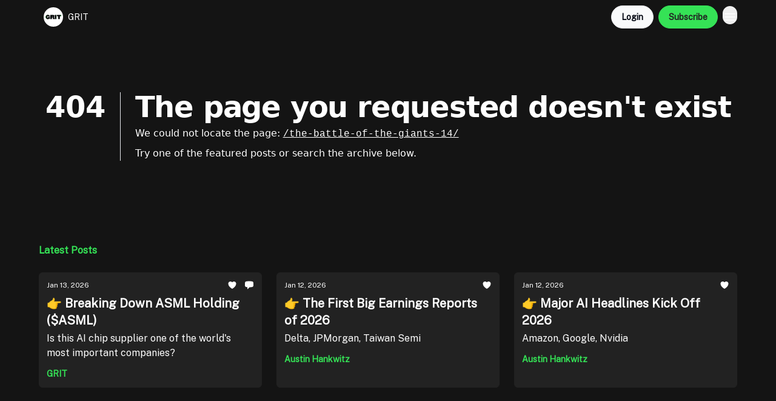

--- FILE ---
content_type: text/html; charset=utf-8
request_url: https://gritcap.io/?404=%2Fthe-battle-of-the-giants-14%2F
body_size: 33099
content:
<!DOCTYPE html><html lang="en" class="h-full antialiased"><head><meta charSet="utf-8"/><meta name="viewport" content="width=device-width, initial-scale=1, shrink-to-fit=no"/><link rel="preload" as="image" href="https://media.beehiiv.com/cdn-cgi/image/fit=scale-down,format=auto,onerror=redirect,quality=80/uploads/publication/logo/b3465309-ef9a-450a-9ac9-8ade63faa4f9/thumb_Grit_White_Logo.png"/><link rel="preload" as="image" href="https://media.beehiiv.com/cdn-cgi/image/format=auto,width=800,height=421,fit=scale-down,onerror=redirect/uploads/asset/file/7c162a56-9deb-4035-b628-53ae4c28e936/asml.jpg"/><link rel="preload" as="image" href="https://media.beehiiv.com/cdn-cgi/image/format=auto,width=800,height=421,fit=scale-down,onerror=redirect/uploads/asset/file/d03a94ec-acca-4c58-839b-9ac8e95a274e/jamie_dimon.jpg"/><link rel="preload" as="image" href="https://media.beehiiv.com/cdn-cgi/image/format=auto,width=800,height=421,fit=scale-down,onerror=redirect/uploads/asset/file/33d5e1a7-2a64-4937-9cf6-4f51e88bc434/nvda.jpg"/><link rel="preload" as="image" href="https://media.beehiiv.com/cdn-cgi/image/format=auto,width=800,height=421,fit=scale-down,onerror=redirect/uploads/asset/file/37b25e0e-1b9b-454b-a5b4-7b56ad90bcdd/trump.jpeg"/><link rel="preload" as="image" href="https://media.beehiiv.com/cdn-cgi/image/format=auto,width=800,height=421,fit=scale-down,onerror=redirect/uploads/asset/file/490947ae-6cc2-45a4-8f4f-adea162ef163/micron.jpeg"/><link rel="preload" as="image" href="https://media.beehiiv.com/cdn-cgi/image/format=auto,width=800,height=421,fit=scale-down,onerror=redirect/uploads/asset/file/4d872bcf-7a8e-4fd6-acf2-df812e41e7cb/spacex.png"/><link rel="preload" as="image" href="https://media.beehiiv.com/cdn-cgi/image/format=auto,width=800,height=421,fit=scale-down,onerror=redirect/uploads/asset/file/f83b7e62-b205-447c-912c-79e99670d166/jpow.jpg"/><link rel="preload" as="image" href="https://media.beehiiv.com/cdn-cgi/image/format=auto,width=800,height=421,fit=scale-down,onerror=redirect/uploads/asset/file/5f4585e9-7633-4158-9ab8-7e03a1bbdad8/PXL_20230629_121303976-1-scaled.jpg"/><link rel="preload" as="image" href="https://media.beehiiv.com/cdn-cgi/image/format=auto,width=800,height=421,fit=scale-down,onerror=redirect/uploads/asset/file/bd3a19de-2ef5-4bbe-8ede-6d8fccfa6cd3/baba.jpg"/><link rel="preload" as="image" href="https://media.beehiiv.com/cdn-cgi/image/format=auto,width=800,height=421,fit=scale-down,onerror=redirect/uploads/asset/file/161b75eb-f264-4d96-a5a1-b12c7dd59b83/amzn.jpg"/><link rel="preload" as="image" href="https://media.beehiiv.com/cdn-cgi/image/format=auto,width=800,height=421,fit=scale-down,onerror=redirect/uploads/asset/file/3215ce72-bb36-4104-aae9-bb2808fba66c/jpow.jpeg"/><link rel="preload" as="image" href="https://media.beehiiv.com/cdn-cgi/image/format=auto,width=800,height=421,fit=scale-down,onerror=redirect/uploads/asset/file/6c4b0266-980d-4cb6-b5e1-5bd38a3a8d5d/wmt.jpg"/><meta name="mobile-web-app-capable" content="yes"/><meta name="apple-mobile-web-app-capable" content="yes"/><meta name="apple-mobile-web-app-status-bar-style" content="black-translucent"/><meta name="theme-color" content="#000000"/><link rel="webmanifest" href="/manifest.webmanifest"/><title>GRIT - Gain a finance edge in 5 minutes</title><meta name="keywords" content="economy, investing, finance"/><meta name="author" content="GRIT"/><meta name="description" content="We’re here to snatch those secret Wall Street whispers from the 1% and shout them out for the 99% to hear. 📢💣 We’re igniting a financial revolution, where everyone, yes, EVERYONE, becomes a lifelong investor!"/><meta property="og:type" content="website"/><meta property="og:url" content="https://gritcap.io/"/><meta property="og:title" content="GRIT"/><meta property="og:description" content="Unleashing Your Financial Journey: Educate, Entertain and Empower"/><meta property="og:site_name" content="GRIT"/><meta property="og:image" content="https://media.beehiiv.com/cdn-cgi/image/fit=scale-down,format=auto,onerror=redirect,quality=80/uploads/publication/thumbnail/b3465309-ef9a-450a-9ac9-8ade63faa4f9/landscape_Heading__4_.png"/><meta property="og:image:width" content="1200"/><meta property="og:image:height" content="630"/><meta property="og:image:alt" content="Unleashing Your Financial Journey: Educate, Entertain and Empower"/><meta name="twitter:url" content="https://gritcap.io/"/><meta name="twitter:title" content="GRIT"/><meta name="twitter:description" content="Unleashing Your Financial Journey: Educate, Entertain and Empower"/><meta name="twitter:image" content="https://media.beehiiv.com/cdn-cgi/image/fit=scale-down,format=auto,onerror=redirect,quality=80/uploads/publication/thumbnail/b3465309-ef9a-450a-9ac9-8ade63faa4f9/landscape_Heading__4_.png"/><meta name="twitter:card" content="summary_large_image"/><meta name="fb:app_id" content="1932054120322754"/><link rel="canonical" href="https://gritcap.io/"/><link rel="icon" href="https://media.beehiiv.com/cdn-cgi/image/fit=scale-down,format=auto,onerror=redirect,quality=80/uploads/publication/logo/b3465309-ef9a-450a-9ac9-8ade63faa4f9/thumb_Grit_White_Logo.png" as="image"/><link rel="preload" href="https://fonts.googleapis.com/css2?family=Public+Sans&amp;display=swap" as="style"/><link rel="alternate" type="application/rss+xml" title="GRIT RSS Feed" href="https://rss.beehiiv.com/feeds/qyHKIYCF6I.xml"/><link rel="apple-touch-icon" href="https://media.beehiiv.com/cdn-cgi/image/fit=scale-down,format=auto,onerror=redirect,quality=80/uploads/publication/logo/b3465309-ef9a-450a-9ac9-8ade63faa4f9/thumb_Grit_White_Logo.png"/><link rel="apple-touch-startup-image" href="https://media.beehiiv.com/cdn-cgi/image/fit=scale-down,format=auto,onerror=redirect,quality=80/uploads/publication/thumbnail/b3465309-ef9a-450a-9ac9-8ade63faa4f9/landscape_Heading__4_.png"/><link rel="preconnect" href="https://fonts.googleapis.com"/><link rel="preconnect" href="https://fonts.gstatic.com"/><link rel="modulepreload" href="/assets/manifest-bec7c51c.js"/><link rel="modulepreload" href="/assets/entry.client-CHlI1IAS.js"/><link rel="modulepreload" href="/assets/jsx-runtime-D_zvdyIk.js"/><link rel="modulepreload" href="/assets/dayjs.min-D4MzlAtP.js"/><link rel="modulepreload" href="/assets/index-BBzaG9bH.js"/><link rel="modulepreload" href="/assets/i18next-BGmvVs3U.js"/><link rel="modulepreload" href="/assets/_commonjs-dynamic-modules-CtQqbtiX.js"/><link rel="modulepreload" href="/assets/components-C5no-WII.js"/><link rel="modulepreload" href="/assets/utils-LTbePiyI.js"/><link rel="modulepreload" href="/assets/context-DW2-aUzx.js"/><link rel="modulepreload" href="/assets/index-D0OCZx7A.js"/><link rel="modulepreload" href="/assets/types-DwE6zw8E.js"/><link rel="modulepreload" href="/assets/index-Dvnv69vE.js"/><link rel="modulepreload" href="/assets/index-BbOqpIuY.js"/><link rel="modulepreload" href="/assets/useTranslation-CAV35s9Y.js"/><link rel="modulepreload" href="/assets/index-CuoJpgyi.js"/><link rel="modulepreload" href="/assets/index-Wr5yffgI.js"/><link rel="modulepreload" href="/assets/index-H6M7ZPzl.js"/><link rel="modulepreload" href="/assets/useWebThemeContext-BvLGGc2T.js"/><link rel="modulepreload" href="/assets/PoweredByBeehiiv-dCHmWnDl.js"/><link rel="modulepreload" href="/assets/popover-BglPBT3X.js"/><link rel="modulepreload" href="/assets/useIsLoggedIn-B9HyFo9K.js"/><link rel="modulepreload" href="/assets/CreateAction-DcitIHWm.js"/><link rel="modulepreload" href="/assets/YoutubeIcon-C8D7vGn-.js"/><link rel="modulepreload" href="/assets/Image-B-VoZaGM.js"/><link rel="modulepreload" href="/assets/index-DjruDOev.js"/><link rel="modulepreload" href="/assets/index-DKsTtm2M.js"/><link rel="modulepreload" href="/assets/index-k4yTJkAg.js"/><link rel="modulepreload" href="/assets/menu-BDe4Y306.js"/><link rel="modulepreload" href="/assets/transition-T7tmt722.js"/><link rel="modulepreload" href="/assets/SlideUpModal-DfpVndQ8.js"/><link rel="modulepreload" href="/assets/index-DcpNk-OI.js"/><link rel="modulepreload" href="/assets/ChevronDownIcon-BtyKFSr5.js"/><link rel="modulepreload" href="/assets/XMarkIcon-oWoCoh7U.js"/><link rel="modulepreload" href="/assets/dialog-zLTZLq4f.js"/><link rel="modulepreload" href="/assets/index-8M2-4Ab3.js"/><link rel="modulepreload" href="/assets/local_storage-CwLaVEdy.js"/><link rel="modulepreload" href="/assets/useNonRevalidatingFetcher-D20m561v.js"/><link rel="modulepreload" href="/assets/index-DmsvZN0l.js"/><link rel="modulepreload" href="/assets/useIsMobile-tNUqFicK.js"/><link rel="modulepreload" href="/assets/disclosure-BdNBI9vg.js"/><link rel="modulepreload" href="/assets/SparklesIcon-B3zZ80lm.js"/><link rel="modulepreload" href="/assets/useSignupRedirects-D3Wy-IyC.js"/><link rel="modulepreload" href="/assets/useToast-CjxatSEk.js"/><link rel="modulepreload" href="/assets/useTypedLoaderData-CMMwj-4G.js"/><link rel="modulepreload" href="/assets/useWebBuilderCommunicator-DHT3E35p.js"/><link rel="modulepreload" href="/assets/CheckIcon-DzkUH3Qx.js"/><link rel="modulepreload" href="/assets/XMarkIcon-DYFBY0Gw.js"/><link rel="modulepreload" href="/assets/index-C9-YuB-1.js"/><link rel="modulepreload" href="/assets/StatusInputs-1bAxfxmQ.js"/><link rel="modulepreload" href="/assets/use-root-containers-DavySQOK.js"/><link rel="modulepreload" href="/assets/render-CYmDUrls.js"/><link rel="modulepreload" href="/assets/use-owner-o9UGMoFC.js"/><link rel="modulepreload" href="/assets/focus-management-BEFoA6wC.js"/><link rel="modulepreload" href="/assets/hidden-B6e6U2AH.js"/><link rel="modulepreload" href="/assets/keyboard-DCGal9-h.js"/><link rel="modulepreload" href="/assets/use-resolve-button-type-CcS-h_MO.js"/><link rel="modulepreload" href="/assets/bugs-8psK71Yj.js"/><link rel="modulepreload" href="/assets/use-disposables-CE7I-t1e.js"/><link rel="modulepreload" href="/assets/use-tree-walker-CiOtkuwH.js"/><link rel="modulepreload" href="/assets/use-is-mounted-UgPIiBJZ.js"/><link rel="modulepreload" href="/assets/LoginWithPasswordAction-H9wwvgxz.js"/><link rel="modulepreload" href="/assets/usePublication-BfOQZfjb.js"/><link rel="modulepreload" href="/assets/Input-BknZWsAJ.js"/><link rel="modulepreload" href="/assets/RedirectToHiddenInput-BHN85T8w.js"/><link rel="modulepreload" href="/assets/description-BxmUyVSc.js"/><link rel="modulepreload" href="/assets/index-DpAPvMXS.js"/><link rel="modulepreload" href="/assets/root-Cdp69o_-.js"/><link rel="modulepreload" href="/assets/index-D9-8LWjB.js"/><link rel="modulepreload" href="/assets/index-Dbz5nXAu.js"/><link rel="modulepreload" href="/assets/index-BEoajo1z.js"/><link rel="modulepreload" href="/assets/ChevronRightIcon-B6u-MYSs.js"/><link rel="modulepreload" href="/assets/ArrowLeftIcon-Bc7qwYZJ.js"/><link rel="modulepreload" href="/assets/FreeGatedContent-Cax4z3Xk.js"/><link rel="modulepreload" href="/assets/index-Bt617SOE.js"/><link rel="modulepreload" href="/assets/relativeTime-MEdRDOTz.js"/><link rel="modulepreload" href="/assets/HeroChatIcon-Ct_Gmp84.js"/><link rel="modulepreload" href="/assets/LockClosedIcon-2KEQVK5S.js"/><link rel="modulepreload" href="/assets/useDebounce-Crjr8lB3.js"/><link rel="modulepreload" href="/assets/MagnifyingGlassIcon-CM1LobBK.js"/><link rel="modulepreload" href="/assets/index-D56MgPDE.js"/><script>window.__AppGlobals__={"SENTRY_CLIENT_DSN":"https://35c3cc890abe9dbb51e6e513fcd6bbca@o922922.ingest.us.sentry.io/4507170453979136","SENTRY_ENV":"production","SENTRY_RELEASE":"1829caa086b75055a5f3b9edccae3627da21250f","STRIPE_PUBLISHABLE_KEY":"pk_live_51IekcQKHPFAlBzyyGNBguT5BEI7NEBqrTxJhsYN1FI1lQb9iWxU5U2OXfi744NEMx5p7EDXh08YXrudrZkkG9bGc00ZCrkXrxL","VAPID_PUBLIC_KEY":"BEhdtfPr1iefl9Jd16511ML4L5eC4dp4exGTAqE95rZEgjRPqc-k1FymD_b-e7XaC5g43hejZ0y_VGJq72zncjY","VITE_HUMAN_ENABLED":"true","VITE_HUMAN_URL":"//client.px-cloud.net/PXeBumDLwe/main.min.js","VITE_ADNETWORK_PIXELJS_URL":"https://beehiiv-adnetwork-production.s3.amazonaws.com/pixel-js.js","VITE_ADNETWORK_PIXELV2_URL":"https://beehiiv-adnetwork-production.s3.amazonaws.com/pixel-v2.js","RELEASE_VERSION":"v245","VITE_BIRDIE_CLIENT_ID":"q2je1lwj","ENABLE_SENTRY_DEV":false};</script><script>
window.addEventListener("beforeinstallprompt", (e) => {
  e.preventDefault();
  window.__DeferredPrompt__ = e;
});
          </script><link rel="stylesheet" href="https://fonts.googleapis.com/css2?family=Public+Sans&amp;display=swap"/><link rel="stylesheet" href="https://fonts.googleapis.com/css2?family=Public+Sans&amp;display=swap"/><script type="application/ld+json">{"url":"http://gritcap.io/?404=%2Fthe-battle-of-the-giants-14%2F","@context":"https://schema.org","@type":"WebSite","potentialAction":{"@type":"SearchAction","target":{"@type":"EntryPoint","urlTemplate":"http://gritcap.io/?404=%2Fthe-battle-of-the-giants-14%2F?q={search_term_string}"},"query-input":"required name=search_term_string"}}</script><style>:root {
  --wt-primary-color: #35e256;
  --wt-text-on-primary-color: #222222;

  --wt-secondary-color: #F9FAFB;
  --wt-text-on-secondary-color: #030712;

  --wt-tertiary-color: #FFFFFF;
  --wt-text-on-tertiary-color: #222222;

  --wt-background-color: #FFFFFF;
  --wt-text-on-background-color: #222222;

  --wt-subscribe-background-color: #222222;
  --wt-text-on-subscribe-background-color: #FFFFFF;

  --wt-header-font: "Public Sans", ui-sans-serif, system-ui, -apple-system, BlinkMacSystemFont, "Segoe UI", Roboto,"Helvetica Neue", Arial, "Noto Sans", sans-serif, "Apple Color Emoji", "Segoe UI Emoji", "Segoe UI Symbol", "Noto Color Emoji";
  --wt-body-font: "Public Sans", ui-sans-serif, system-ui, -apple-system, BlinkMacSystemFont, "Segoe UI", Roboto, "Helvetica Neue", Arial, "Noto Sans", sans-serif, "Apple Color Emoji", "Segoe UI Emoji", "Segoe UI Symbol", "Noto Color Emoji";
  --wt-button-font: "Public Sans", ui-sans-serif, system-ui, -apple-system, BlinkMacSystemFont, "Segoe UI", Roboto, "Helvetica Neue", Arial, "Noto Sans", sans-serif, "Apple Color Emoji", "Segoe UI Emoji", "Segoe UI Symbol", "Noto Color Emoji";

  --wt-border-radius: 25px
}

.bg-wt-primary { background-color: var(--wt-primary-color); }
.text-wt-primary { color: var(--wt-primary-color); }
.border-wt-primary { border-color: var(--wt-primary-color); }

.bg-wt-text-on-primary { background-color: var(--wt-text-on-primary-color); }
.text-wt-text-on-primary { color: var(--wt-text-on-primary-color); }
.border-wt-text-on-primary { border-color: var(--wt-text-on-primary-color); }

.bg-wt-secondary { background-color: var(--wt-secondary-color); }
.text-wt-secondary { color: var(--wt-secondary-color); }
.border-wt-secondary { border-color: var(--wt-secondary-color); }

.bg-wt-text-on-secondary { background-color: var(--wt-text-on-secondary-color); }
.text-wt-text-on-secondary { color: var(--wt-text-on-secondary-color); }
.border-wt-text-on-secondary { border-color: var(--wt-text-on-secondary-color); }

.bg-wt-tertiary { background-color: var(--wt-tertiary-color); }
.text-wt-tertiary { color: var(--wt-tertiary-color); }
.border-wt-tertiary { border-color: var(--wt-tertiary-color); }

.bg-wt-text-on-tertiary { background-color: var(--wt-text-on-tertiary-color); }
.text-wt-text-on-tertiary { color: var(--wt-text-on-tertiary-color); }
.border-wt-text-on-tertiary { border-color: var(--wt-text-on-tertiary-color); }

.bg-wt-background { background-color: var(--wt-background-color); }
.text-wt-background { color: var(--wt-background-color); }
.border-wt-background { border-color: var(--wt-background-color); }

.bg-wt-text-on-background { background-color: var(--wt-text-on-background-color); }
.text-wt-text-on-background { color: var(--wt-text-on-background-color); }
.border-wt-text-on-background { border-color: var(--wt-text-on-background-color); }

.bg-wt-subscribe-background { background-color: var(--wt-subscribe-background-color); }
.text-wt-subscribe-background { color: var(--wt-subscribe-background-color); }
.border-wt-subscribe-background { border-color: var(--wt-subscribe-background-color); }

.bg-wt-text-on-subscribe-background { background-color: var(--wt-text-on-subscribe-background-color); }
.text-wt-text-on-subscribe-background { color: var(--wt-text-on-subscribe-background-color); }
.border-wt-text-on-subscribe-background { border-color: var(--wt-text-on-subscribe-background-color); }

.rounded-wt { border-radius: var(--wt-border-radius); }

.wt-header-font { font-family: var(--wt-header-font); }
.wt-body-font { font-family: var(--wt-body-font); }
.wt-button-font { font-family: var(--wt-button-font); }

input:focus { --tw-ring-color: transparent !important; }

li a { word-break: break-word; }

@media only screen and (max-width:667px) {
  .mob-stack {
    display: block !important;
    width: 100% !important;
  }

  .mob-w-full {
    width: 100% !important;
  }
}

</style><link rel="stylesheet" href="/assets/root-CI65O9zT.css"/></head><body class="flex h-full flex-col bg-wt-background text-wt-text-on-background"><div class=""><div class="flex min-h-screen flex-col"><div></div><div id="_rht_toaster" style="position:fixed;z-index:9999;top:16px;left:16px;right:16px;bottom:16px;pointer-events:none"></div><nav class="px-4 sm:px-6 w-full py-2" style="background-color:#141414"><div class="mx-auto w-full max-w-6xl"><div class="mx-auto flex items-center justify-between"><div class="flex items-center space-x-2"><a class="rounded-3xl transition:all px-2 py-1 hover:bg-black/5" data-discover="true" href="/"><div class="flex items-center space-x-2"><div class="w-8 h-8 overflow-hidden rounded-wt"><figure class="aspect-square relative h-full overflow-hidden w-full"><img class="absolute inset-0 h-full w-full object-cover" width="100" height="100" src="https://media.beehiiv.com/cdn-cgi/image/fit=scale-down,format=auto,onerror=redirect,quality=80/uploads/publication/logo/b3465309-ef9a-450a-9ac9-8ade63faa4f9/thumb_Grit_White_Logo.png" alt="GRIT logo"/></figure></div><span style="color:#FFFFFF;font-family:Public Sans, sans-ui-sans-serif, system-ui, -apple-system, BlinkMacSystemFont, &quot;Segoe UI&quot;, Roboto,&quot;Helvetica Neue&quot;, Arial, &quot;Noto Sans&quot;, sans-serif, &quot;Apple Color Emoji&quot;, &quot;Segoe UI Emoji&quot;, &quot;Segoe UI Symbol&quot;, &quot;Noto Color Emoji&quot;" class="hidden text-sm sm:text-md wt-text-primary md:block text-md font-regular font-ariel">GRIT</span></div></a><div class="opacity-0 block"><div class="z-20 flex gap-1"><a class="transition:all rounded-wt px-2 py-2 hover:bg-black/5" data-discover="true" href="/c/vip-member-hub"><span style="color:#FFFFFF;font-family:Public Sans, sans-ui-sans-serif, system-ui, -apple-system, BlinkMacSystemFont, &quot;Segoe UI&quot;, Roboto,&quot;Helvetica Neue&quot;, Arial, &quot;Noto Sans&quot;, sans-serif, &quot;Apple Color Emoji&quot;, &quot;Segoe UI Emoji&quot;, &quot;Segoe UI Symbol&quot;, &quot;Noto Color Emoji&quot;" class="whitespace-nowrap text-xs sm:block text-md font-regular font-ariel">VIP Member Hub</span></a><div class="cursor-pointer" data-headlessui-state=""><div class=""><button style="color:#FFFFFF;font-family:Public Sans;z-index:0" class="rounded-3xl inline-flex items-center px-2 py-2 hover:bg-black/5 focus:outline-none focus-visible:ring-2" type="button" aria-expanded="false" data-headlessui-state=""><span style="color:#FFFFFF;font-family:Public Sans, sans-ui-sans-serif, system-ui, -apple-system, BlinkMacSystemFont, &quot;Segoe UI&quot;, Roboto,&quot;Helvetica Neue&quot;, Arial, &quot;Noto Sans&quot;, sans-serif, &quot;Apple Color Emoji&quot;, &quot;Segoe UI Emoji&quot;, &quot;Segoe UI Symbol&quot;, &quot;Noto Color Emoji&quot;" class="text-xs sm:block text-md font-regular font-ariel">Portfolios</span><div style="color:#FFFFFF"><svg xmlns="http://www.w3.org/2000/svg" viewBox="0 0 24 24" fill="currentColor" aria-hidden="true" data-slot="icon" class=" ml-2 h-3 w-3 transition duration-150 ease-in-out"><path fill-rule="evenodd" d="M12.53 16.28a.75.75 0 0 1-1.06 0l-7.5-7.5a.75.75 0 0 1 1.06-1.06L12 14.69l6.97-6.97a.75.75 0 1 1 1.06 1.06l-7.5 7.5Z" clip-rule="evenodd"></path></svg></div></button></div></div><div hidden="" style="position:fixed;top:1px;left:1px;width:1px;height:0;padding:0;margin:-1px;overflow:hidden;clip:rect(0, 0, 0, 0);white-space:nowrap;border-width:0;display:none"></div><a class="transition:all rounded-wt px-2 py-2 hover:bg-black/5" data-discover="true" href="/c/about-us"><span style="color:#FFFFFF;font-family:Public Sans, sans-ui-sans-serif, system-ui, -apple-system, BlinkMacSystemFont, &quot;Segoe UI&quot;, Roboto,&quot;Helvetica Neue&quot;, Arial, &quot;Noto Sans&quot;, sans-serif, &quot;Apple Color Emoji&quot;, &quot;Segoe UI Emoji&quot;, &quot;Segoe UI Symbol&quot;, &quot;Noto Color Emoji&quot;" class="whitespace-nowrap text-xs sm:block text-md font-regular font-ariel">About us</span></a><a class="transition:all rounded-wt px-2 py-2 hover:bg-black/5" data-discover="true" href="/c/advertise"><span style="color:#FFFFFF;font-family:Public Sans, sans-ui-sans-serif, system-ui, -apple-system, BlinkMacSystemFont, &quot;Segoe UI&quot;, Roboto,&quot;Helvetica Neue&quot;, Arial, &quot;Noto Sans&quot;, sans-serif, &quot;Apple Color Emoji&quot;, &quot;Segoe UI Emoji&quot;, &quot;Segoe UI Symbol&quot;, &quot;Noto Color Emoji&quot;" class="whitespace-nowrap text-xs sm:block text-md font-regular font-ariel">Advertise with us</span></a><a class="transition:all rounded-wt px-2 py-2 hover:bg-black/5" data-discover="true" href="/c/support"><span style="color:#FFFFFF;font-family:Public Sans, sans-ui-sans-serif, system-ui, -apple-system, BlinkMacSystemFont, &quot;Segoe UI&quot;, Roboto,&quot;Helvetica Neue&quot;, Arial, &quot;Noto Sans&quot;, sans-serif, &quot;Apple Color Emoji&quot;, &quot;Segoe UI Emoji&quot;, &quot;Segoe UI Symbol&quot;, &quot;Noto Color Emoji&quot;" class="whitespace-nowrap text-xs sm:block text-md font-regular font-ariel">Support &amp; FAQs</span></a><div class="cursor-pointer" data-headlessui-state=""><div class=""><button style="color:#FFFFFF;font-family:Public Sans;z-index:0" class="rounded-3xl inline-flex items-center px-2 py-2 hover:bg-black/5 focus:outline-none focus-visible:ring-2" type="button" aria-expanded="false" data-headlessui-state=""><span style="color:#FFFFFF;font-family:Public Sans, sans-ui-sans-serif, system-ui, -apple-system, BlinkMacSystemFont, &quot;Segoe UI&quot;, Roboto,&quot;Helvetica Neue&quot;, Arial, &quot;Noto Sans&quot;, sans-serif, &quot;Apple Color Emoji&quot;, &quot;Segoe UI Emoji&quot;, &quot;Segoe UI Symbol&quot;, &quot;Noto Color Emoji&quot;" class="text-xs sm:block text-md font-regular font-ariel">Legal</span><div style="color:#FFFFFF"><svg xmlns="http://www.w3.org/2000/svg" viewBox="0 0 24 24" fill="currentColor" aria-hidden="true" data-slot="icon" class=" ml-2 h-3 w-3 transition duration-150 ease-in-out"><path fill-rule="evenodd" d="M12.53 16.28a.75.75 0 0 1-1.06 0l-7.5-7.5a.75.75 0 0 1 1.06-1.06L12 14.69l6.97-6.97a.75.75 0 1 1 1.06 1.06l-7.5 7.5Z" clip-rule="evenodd"></path></svg></div></button></div></div><div hidden="" style="position:fixed;top:1px;left:1px;width:1px;height:0;padding:0;margin:-1px;overflow:hidden;clip:rect(0, 0, 0, 0);white-space:nowrap;border-width:0;display:none"></div></div></div></div><div class="flex items-center space-x-2"><div class="flex items-center space-x-2"><button class="border font-medium shadow-sm wt-button-font inline-flex items-center disabled:bg-gray-400 disabled:cursor-not-allowed focus:outline-none focus:ring-2 focus:ring-offset-2 justify-center transition-colors rounded-wt px-4 py-2 text-sm border-gray-300 text-gray-700 bg-white shadow-md focus:ring-wt-primary !text-sm !font-semibold shadow-none" style="background:#F9FAFB;border:1px solid #E5E7EB;color:#030712;font-family:Public Sans">Login</button><a class="border font-medium shadow-sm wt-button-font inline-flex items-center disabled:bg-gray-400 disabled:cursor-not-allowed focus:outline-none focus:ring-2 focus:ring-offset-2 justify-center transition-colors rounded-wt px-4 py-2 text-sm border-wt-primary text-wt-text-on-primary bg-wt-primary disabled:border-gray-500 focus:ring-wt-primary whitespace-nowrap !text-sm !font-semibold shadow-none" style="background:#35e256;border:1px solid #35e256;color:#222222;font-family:Public Sans" data-discover="true" href="/subscribe">Subscribe</a></div><div class="relative inline-block text-left" data-headlessui-state=""><button aria-label="Menu" class="rounded-full transition-all" id="headlessui-menu-button-_R_6jl5_" type="button" aria-haspopup="menu" aria-expanded="false" data-headlessui-state=""><div class="mt-1.5 rounded hover:bg-black/5" style="color:#FFFFFF"><svg xmlns="http://www.w3.org/2000/svg" fill="none" viewBox="0 0 24 24" stroke-width="1.5" stroke="currentColor" aria-hidden="true" data-slot="icon" class="h-6 w-6"><path stroke-linecap="round" stroke-linejoin="round" d="M3.75 6.75h16.5M3.75 12h16.5m-16.5 5.25h16.5"></path></svg></div></button></div></div></div></div></nav><main class="flex-grow"><div style="background-color:#141414" class="min-h-screen overflow-x-hidden"><div class="mx-auto flex w-full items-center justify-center px-4 py-24" style="background-color:#141414"><div class="mx-auto max-w-max"><main class="sm:flex"><p class="text-4xl font-extrabold sm:text-5xl" style="color:#FFFFFF">404</p><div class="sm:ml-6"><div class="sm:border-l sm:border-gray-200 sm:pl-6"><h1 class="text-4xl font-extrabold tracking-tight sm:text-5xl" style="color:#FFFFFF">The page you requested doesn&#x27;t exist</h1><p class="mb-2 mt-2 text-base" style="color:#FFFFFF">We could not locate the page<!-- -->:<!-- --> <a class="font-mono underline" data-discover="true" href="/the-battle-of-the-giants-14/">/the-battle-of-the-giants-14/</a></p><p class="mb-2 mt-2 text-base" style="color:#FFFFFF">Try one of the featured posts or search the archive below.</p></div></div></main></div></div><div class="px-4 sm:px-6"><div class="mx-auto w-full max-w-6xl"><div class="mb-0 lg:mb-16"><div class="space-y-6 py-8"><div class="flex items-center justify-between"><div class="flex flex-col space-y-0"><h4 style="color:#35e256;font-family:Public Sans, sans-ui-sans-serif, system-ui, -apple-system, BlinkMacSystemFont, &quot;Segoe UI&quot;, Roboto,&quot;Helvetica Neue&quot;, Arial, &quot;Noto Sans&quot;, sans-serif, &quot;Apple Color Emoji&quot;, &quot;Segoe UI Emoji&quot;, &quot;Segoe UI Symbol&quot;, &quot;Noto Color Emoji&quot;" class="text-md font-bold wt-header-font">Latest Posts</h4></div></div><div class="grid grid-cols-3 gap-6"><div class="col-span-3 md:col-span-1"><div class="transparent h-full cursor-pointer overflow-hidden rounded-md flex flex-col border" style="background-color:#222222;border-color:#222222"><div class="relative w-full"><div class="flex items-center gap-1 absolute left-4 top-4 z-10"></div><a class="" data-discover="true" href="/p/breaking-down-asml-holding-asml"><div class="w-full"><figure class="aspect-social relative h-full overflow-hidden w-full"><img loading="eager" width="800" height="421" src="https://media.beehiiv.com/cdn-cgi/image/format=auto,width=800,height=421,fit=scale-down,onerror=redirect/uploads/asset/file/7c162a56-9deb-4035-b628-53ae4c28e936/asml.jpg" alt="👉 Breaking Down ASML Holding ($ASML) " class="absolute inset-0 h-full w-full object-cover"/></figure></div></a></div><div class="w-full p-3"><div class="space-y-3"><a class="" data-discover="true" href="/p/breaking-down-asml-holding-asml"><div class="space-y-2"><div class="flex flex-wrap-reverse items-center justify-between"><div class="flex items-center space-x-1"><span style="color:#FFFFFF;font-family:Public Sans, sans-ui-sans-serif, system-ui, -apple-system, BlinkMacSystemFont, &quot;Segoe UI&quot;, Roboto,&quot;Helvetica Neue&quot;, Arial, &quot;Noto Sans&quot;, sans-serif, &quot;Apple Color Emoji&quot;, &quot;Segoe UI Emoji&quot;, &quot;Segoe UI Symbol&quot;, &quot;Noto Color Emoji&quot;" class="!text-xs text-gray-600 text-xs sm:text-sm font-light wt-body-font"><time dateTime="2026-01-13T17:00:56.945Z">Jan 13, 2026</time></span></div><div class="flex items-center space-x-3"><span style="color:#FFFFFF" class="flex items-center space-x-0.5 text-sm font-regular font-ariel"><svg xmlns="http://www.w3.org/2000/svg" viewBox="0 0 24 24" fill="currentColor" aria-hidden="true" data-slot="icon" class="h-4 w-4"><path d="m11.645 20.91-.007-.003-.022-.012a15.247 15.247 0 0 1-.383-.218 25.18 25.18 0 0 1-4.244-3.17C4.688 15.36 2.25 12.174 2.25 8.25 2.25 5.322 4.714 3 7.688 3A5.5 5.5 0 0 1 12 5.052 5.5 5.5 0 0 1 16.313 3c2.973 0 5.437 2.322 5.437 5.25 0 3.925-2.438 7.111-4.739 9.256a25.175 25.175 0 0 1-4.244 3.17 15.247 15.247 0 0 1-.383.219l-.022.012-.007.004-.003.001a.752.752 0 0 1-.704 0l-.003-.001Z"></path></svg></span><span style="color:#FFFFFF" class="flex items-center space-x-0.5 text-sm font-regular font-ariel"><svg xmlns="http://www.w3.org/2000/svg" viewBox="0 0 24 24" fill="currentColor" aria-hidden="true" data-slot="icon" class="h-4 w-4"><path fill-rule="evenodd" d="M4.848 2.771A49.144 49.144 0 0 1 12 2.25c2.43 0 4.817.178 7.152.52 1.978.292 3.348 2.024 3.348 3.97v6.02c0 1.946-1.37 3.678-3.348 3.97-1.94.284-3.916.455-5.922.505a.39.39 0 0 0-.266.112L8.78 21.53A.75.75 0 0 1 7.5 21v-3.955a48.842 48.842 0 0 1-2.652-.316c-1.978-.29-3.348-2.024-3.348-3.97V6.741c0-1.946 1.37-3.68 3.348-3.97Z" clip-rule="evenodd"></path></svg></span></div></div><div class="cursor-pointer space-y-1"><h2 style="color:#FFFFFF;font-family:Public Sans, sans-ui-sans-serif, system-ui, -apple-system, BlinkMacSystemFont, &quot;Segoe UI&quot;, Roboto,&quot;Helvetica Neue&quot;, Arial, &quot;Noto Sans&quot;, sans-serif, &quot;Apple Color Emoji&quot;, &quot;Segoe UI Emoji&quot;, &quot;Segoe UI Symbol&quot;, &quot;Noto Color Emoji&quot;" class="line-clamp-2 hover:underline sm:line-clamp-3 text-lg sm:text-xl font-semibold wt-header-font">👉 Breaking Down ASML Holding ($ASML) </h2><p style="color:#FFFFFF;font-family:Public Sans, sans-ui-sans-serif, system-ui, -apple-system, BlinkMacSystemFont, &quot;Segoe UI&quot;, Roboto,&quot;Helvetica Neue&quot;, Arial, &quot;Noto Sans&quot;, sans-serif, &quot;Apple Color Emoji&quot;, &quot;Segoe UI Emoji&quot;, &quot;Segoe UI Symbol&quot;, &quot;Noto Color Emoji&quot;" class="line-clamp-2 sm:line-clamp-3 text-md font-light wt-body-font">Is this AI chip supplier one of the world&#x27;s most important companies?</p></div></div></a><a class="group flex flex-col items-start space-x-0 space-y-1 sm:flex-row sm:items-center sm:space-x-2 sm:space-y-0" data-discover="true" href="/authors"><div class="flex items-center"><span style="color:#35e256;font-family:Public Sans, sans-ui-sans-serif, system-ui, -apple-system, BlinkMacSystemFont, &quot;Segoe UI&quot;, Roboto,&quot;Helvetica Neue&quot;, Arial, &quot;Noto Sans&quot;, sans-serif, &quot;Apple Color Emoji&quot;, &quot;Segoe UI Emoji&quot;, &quot;Segoe UI Symbol&quot;, &quot;Noto Color Emoji&quot;" class="group-hover:underline text-xs sm:text-sm font-semibold wt-body-font">GRIT</span></div></a></div></div></div></div><div class="col-span-3 md:col-span-1"><div class="transparent h-full cursor-pointer overflow-hidden rounded-md flex flex-col border" style="background-color:#222222;border-color:#222222"><div class="relative w-full"><div class="flex items-center gap-1 absolute left-4 top-4 z-10"></div><a class="" data-discover="true" href="/p/the-first-big-earnings-reports-of-2026"><div class="w-full"><figure class="aspect-social relative h-full overflow-hidden w-full"><img loading="eager" width="800" height="421" src="https://media.beehiiv.com/cdn-cgi/image/format=auto,width=800,height=421,fit=scale-down,onerror=redirect/uploads/asset/file/d03a94ec-acca-4c58-839b-9ac8e95a274e/jamie_dimon.jpg" alt="👉 The First Big Earnings Reports of 2026" class="absolute inset-0 h-full w-full object-cover"/></figure></div></a></div><div class="w-full p-3"><div class="space-y-3"><a class="" data-discover="true" href="/p/the-first-big-earnings-reports-of-2026"><div class="space-y-2"><div class="flex flex-wrap-reverse items-center justify-between"><div class="flex items-center space-x-1"><span style="color:#FFFFFF;font-family:Public Sans, sans-ui-sans-serif, system-ui, -apple-system, BlinkMacSystemFont, &quot;Segoe UI&quot;, Roboto,&quot;Helvetica Neue&quot;, Arial, &quot;Noto Sans&quot;, sans-serif, &quot;Apple Color Emoji&quot;, &quot;Segoe UI Emoji&quot;, &quot;Segoe UI Symbol&quot;, &quot;Noto Color Emoji&quot;" class="!text-xs text-gray-600 text-xs sm:text-sm font-light wt-body-font"><time dateTime="2026-01-12T13:40:17.063Z">Jan 12, 2026</time></span></div><div class="flex items-center space-x-3"><span style="color:#FFFFFF" class="flex items-center space-x-0.5 text-sm font-regular font-ariel"><svg xmlns="http://www.w3.org/2000/svg" viewBox="0 0 24 24" fill="currentColor" aria-hidden="true" data-slot="icon" class="h-4 w-4"><path d="m11.645 20.91-.007-.003-.022-.012a15.247 15.247 0 0 1-.383-.218 25.18 25.18 0 0 1-4.244-3.17C4.688 15.36 2.25 12.174 2.25 8.25 2.25 5.322 4.714 3 7.688 3A5.5 5.5 0 0 1 12 5.052 5.5 5.5 0 0 1 16.313 3c2.973 0 5.437 2.322 5.437 5.25 0 3.925-2.438 7.111-4.739 9.256a25.175 25.175 0 0 1-4.244 3.17 15.247 15.247 0 0 1-.383.219l-.022.012-.007.004-.003.001a.752.752 0 0 1-.704 0l-.003-.001Z"></path></svg></span></div></div><div class="cursor-pointer space-y-1"><h2 style="color:#FFFFFF;font-family:Public Sans, sans-ui-sans-serif, system-ui, -apple-system, BlinkMacSystemFont, &quot;Segoe UI&quot;, Roboto,&quot;Helvetica Neue&quot;, Arial, &quot;Noto Sans&quot;, sans-serif, &quot;Apple Color Emoji&quot;, &quot;Segoe UI Emoji&quot;, &quot;Segoe UI Symbol&quot;, &quot;Noto Color Emoji&quot;" class="line-clamp-2 hover:underline sm:line-clamp-3 text-lg sm:text-xl font-semibold wt-header-font">👉 The First Big Earnings Reports of 2026</h2><p style="color:#FFFFFF;font-family:Public Sans, sans-ui-sans-serif, system-ui, -apple-system, BlinkMacSystemFont, &quot;Segoe UI&quot;, Roboto,&quot;Helvetica Neue&quot;, Arial, &quot;Noto Sans&quot;, sans-serif, &quot;Apple Color Emoji&quot;, &quot;Segoe UI Emoji&quot;, &quot;Segoe UI Symbol&quot;, &quot;Noto Color Emoji&quot;" class="line-clamp-2 sm:line-clamp-3 text-md font-light wt-body-font">Delta, JPMorgan, Taiwan Semi</p></div></div></a><a class="group flex flex-col items-start space-x-0 space-y-1 sm:flex-row sm:items-center sm:space-x-2 sm:space-y-0" data-discover="true" href="/authors"><div class="flex items-center"><span style="color:#35e256;font-family:Public Sans, sans-ui-sans-serif, system-ui, -apple-system, BlinkMacSystemFont, &quot;Segoe UI&quot;, Roboto,&quot;Helvetica Neue&quot;, Arial, &quot;Noto Sans&quot;, sans-serif, &quot;Apple Color Emoji&quot;, &quot;Segoe UI Emoji&quot;, &quot;Segoe UI Symbol&quot;, &quot;Noto Color Emoji&quot;" class="group-hover:underline text-xs sm:text-sm font-semibold wt-body-font">Austin Hankwitz</span></div></a></div></div></div></div><div class="col-span-3 md:col-span-1"><div class="transparent h-full cursor-pointer overflow-hidden rounded-md flex flex-col border" style="background-color:#222222;border-color:#222222"><div class="relative w-full"><div class="flex items-center gap-1 absolute left-4 top-4 z-10"></div><a class="" data-discover="true" href="/p/major-ai-headlines-kick-off-2026"><div class="w-full"><figure class="aspect-social relative h-full overflow-hidden w-full"><img loading="eager" width="800" height="421" src="https://media.beehiiv.com/cdn-cgi/image/format=auto,width=800,height=421,fit=scale-down,onerror=redirect/uploads/asset/file/33d5e1a7-2a64-4937-9cf6-4f51e88bc434/nvda.jpg" alt="👉 Major AI Headlines Kick Off 2026" class="absolute inset-0 h-full w-full object-cover"/></figure></div></a></div><div class="w-full p-3"><div class="space-y-3"><a class="" data-discover="true" href="/p/major-ai-headlines-kick-off-2026"><div class="space-y-2"><div class="flex flex-wrap-reverse items-center justify-between"><div class="flex items-center space-x-1"><span style="color:#FFFFFF;font-family:Public Sans, sans-ui-sans-serif, system-ui, -apple-system, BlinkMacSystemFont, &quot;Segoe UI&quot;, Roboto,&quot;Helvetica Neue&quot;, Arial, &quot;Noto Sans&quot;, sans-serif, &quot;Apple Color Emoji&quot;, &quot;Segoe UI Emoji&quot;, &quot;Segoe UI Symbol&quot;, &quot;Noto Color Emoji&quot;" class="!text-xs text-gray-600 text-xs sm:text-sm font-light wt-body-font"><time dateTime="2026-01-12T01:01:05.657Z">Jan 12, 2026</time></span></div><div class="flex items-center space-x-3"><span style="color:#FFFFFF" class="flex items-center space-x-0.5 text-sm font-regular font-ariel"><svg xmlns="http://www.w3.org/2000/svg" viewBox="0 0 24 24" fill="currentColor" aria-hidden="true" data-slot="icon" class="h-4 w-4"><path d="m11.645 20.91-.007-.003-.022-.012a15.247 15.247 0 0 1-.383-.218 25.18 25.18 0 0 1-4.244-3.17C4.688 15.36 2.25 12.174 2.25 8.25 2.25 5.322 4.714 3 7.688 3A5.5 5.5 0 0 1 12 5.052 5.5 5.5 0 0 1 16.313 3c2.973 0 5.437 2.322 5.437 5.25 0 3.925-2.438 7.111-4.739 9.256a25.175 25.175 0 0 1-4.244 3.17 15.247 15.247 0 0 1-.383.219l-.022.012-.007.004-.003.001a.752.752 0 0 1-.704 0l-.003-.001Z"></path></svg></span></div></div><div class="cursor-pointer space-y-1"><h2 style="color:#FFFFFF;font-family:Public Sans, sans-ui-sans-serif, system-ui, -apple-system, BlinkMacSystemFont, &quot;Segoe UI&quot;, Roboto,&quot;Helvetica Neue&quot;, Arial, &quot;Noto Sans&quot;, sans-serif, &quot;Apple Color Emoji&quot;, &quot;Segoe UI Emoji&quot;, &quot;Segoe UI Symbol&quot;, &quot;Noto Color Emoji&quot;" class="line-clamp-2 hover:underline sm:line-clamp-3 text-lg sm:text-xl font-semibold wt-header-font">👉 Major AI Headlines Kick Off 2026</h2><p style="color:#FFFFFF;font-family:Public Sans, sans-ui-sans-serif, system-ui, -apple-system, BlinkMacSystemFont, &quot;Segoe UI&quot;, Roboto,&quot;Helvetica Neue&quot;, Arial, &quot;Noto Sans&quot;, sans-serif, &quot;Apple Color Emoji&quot;, &quot;Segoe UI Emoji&quot;, &quot;Segoe UI Symbol&quot;, &quot;Noto Color Emoji&quot;" class="line-clamp-2 sm:line-clamp-3 text-md font-light wt-body-font">Amazon, Google, Nvidia </p></div></div></a><a class="group flex flex-col items-start space-x-0 space-y-1 sm:flex-row sm:items-center sm:space-x-2 sm:space-y-0" data-discover="true" href="/authors"><div class="flex items-center"><span style="color:#35e256;font-family:Public Sans, sans-ui-sans-serif, system-ui, -apple-system, BlinkMacSystemFont, &quot;Segoe UI&quot;, Roboto,&quot;Helvetica Neue&quot;, Arial, &quot;Noto Sans&quot;, sans-serif, &quot;Apple Color Emoji&quot;, &quot;Segoe UI Emoji&quot;, &quot;Segoe UI Symbol&quot;, &quot;Noto Color Emoji&quot;" class="group-hover:underline text-xs sm:text-sm font-semibold wt-body-font">Austin Hankwitz</span></div></a></div></div></div></div></div></div></div></div></div><div class="px-4 sm:px-6 pt-0"><div class="mx-auto w-full max-w-6xl"><div class="grid w-full grid-cols-12"><div class="order-last col-span-12 pb-4 pt-2 lg:order-first mb-8"><div><div class="mb-4"><div class="flex flex-col space-y-0"><h4 style="color:#35e256;font-family:Public Sans, sans-ui-sans-serif, system-ui, -apple-system, BlinkMacSystemFont, &quot;Segoe UI&quot;, Roboto,&quot;Helvetica Neue&quot;, Arial, &quot;Noto Sans&quot;, sans-serif, &quot;Apple Color Emoji&quot;, &quot;Segoe UI Emoji&quot;, &quot;Segoe UI Symbol&quot;, &quot;Noto Color Emoji&quot;" class="text-md sm:text-lg font-bold wt-header-font">Previous Articles</h4></div></div><div class="mb-8"><div class="relative w-full pb-4"><div class="group relative w-full transition-all"><div class="absolute left-2 top-1/2 -translate-y-1/2 transform"><svg xmlns="http://www.w3.org/2000/svg" fill="none" viewBox="0 0 24 24" stroke-width="1.5" stroke="currentColor" aria-hidden="true" data-slot="icon" style="color:#FFFFFF" class="h-4 w-4"><path stroke-linecap="round" stroke-linejoin="round" d="m21 21-5.197-5.197m0 0A7.5 7.5 0 1 0 5.196 5.196a7.5 7.5 0 0 0 10.607 10.607Z"></path></svg></div><input type="text" id="q" style="color:#111827;border:1px solid #F9FAFB;background-color:#F9FAFB" class="rounded-3xl w-full max-w-none pl-8 sm:max-w-4xl" placeholder="Search posts..." name="q" value=""/></div></div><div class="mb-2 flex flex-wrap gap-2"><button type="button" style="border-color:#FFFFFF;color:#FFFFFF;background-color:transparent" class="rounded-3xl cursor-pointer border px-4 py-1.5 text-xs">Weekly Premium</button><button type="button" style="border-color:#FFFFFF;color:#FFFFFF;background-color:transparent" class="rounded-3xl cursor-pointer border px-4 py-1.5 text-xs">Advanced Investing</button><button type="button" style="border-color:#FFFFFF;color:#FFFFFF;background-color:transparent" class="rounded-3xl cursor-pointer border px-4 py-1.5 text-xs">Rate of Return</button><button type="button" style="border-color:#FFFFFF;color:#FFFFFF;background-color:transparent" class="rounded-3xl cursor-pointer border px-4 py-1.5 text-xs">Learning</button><button type="button" style="border-color:#FFFFFF;color:#FFFFFF;background-color:transparent" class="rounded-3xl cursor-pointer border px-4 py-1.5 text-xs">VIP Exclusive Newsletters</button><button type="button" style="border-color:#FFFFFF;color:#FFFFFF;background-color:transparent" class="rounded-3xl cursor-pointer border px-4 py-1.5 text-xs">Crypto</button><button type="button" style="border-color:#FFFFFF;color:#FFFFFF;background-color:transparent" class="rounded-3xl cursor-pointer border px-4 py-1.5 text-xs">Dividend Investing</button><button type="button" style="border-color:#FFFFFF;color:#FFFFFF;background-color:transparent" class="rounded-3xl cursor-pointer border px-4 py-1.5 text-xs">New Investors</button><button type="button" style="border-color:#FFFFFF;color:#FFFFFF;background-color:transparent" class="rounded-3xl cursor-pointer border px-4 py-1.5 text-xs">Monthly Premium</button><button type="button" style="border-color:#FFFFFF;color:#FFFFFF;background-color:transparent" class="rounded-3xl cursor-pointer border px-4 py-1.5 text-xs">Guides</button></div></div><div class="grid grid-cols-1 gap-6 md:grid-cols-2 lg:grid-cols-3"><div class="transparent h-full cursor-pointer overflow-hidden rounded-md flex flex-col border" style="background-color:#222222;border-color:#222222"><div class="relative w-full"><div class="flex items-center gap-1 absolute left-4 top-4 z-10"></div><a class="" data-discover="true" href="/p/breaking-down-asml-holding-asml"><div class="w-full"><figure class="aspect-social relative h-full overflow-hidden w-full"><img loading="eager" width="800" height="421" src="https://media.beehiiv.com/cdn-cgi/image/format=auto,width=800,height=421,fit=scale-down,onerror=redirect/uploads/asset/file/7c162a56-9deb-4035-b628-53ae4c28e936/asml.jpg" alt="👉 Breaking Down ASML Holding ($ASML) " class="absolute inset-0 h-full w-full object-cover"/></figure></div></a></div><div class="w-full p-3"><div class="space-y-3"><a class="" data-discover="true" href="/p/breaking-down-asml-holding-asml"><div class="space-y-2"><div class="flex flex-wrap-reverse items-center justify-between"><div class="flex items-center space-x-1"><span style="color:#FFFFFF;font-family:Public Sans, sans-ui-sans-serif, system-ui, -apple-system, BlinkMacSystemFont, &quot;Segoe UI&quot;, Roboto,&quot;Helvetica Neue&quot;, Arial, &quot;Noto Sans&quot;, sans-serif, &quot;Apple Color Emoji&quot;, &quot;Segoe UI Emoji&quot;, &quot;Segoe UI Symbol&quot;, &quot;Noto Color Emoji&quot;" class="!text-xs text-gray-600 text-xs sm:text-sm font-light wt-body-font"><time dateTime="2026-01-13T17:00:56.945Z">Jan 13, 2026</time></span></div><div class="flex items-center space-x-3"><span style="color:#FFFFFF" class="flex items-center space-x-0.5 text-sm font-regular font-ariel"><svg xmlns="http://www.w3.org/2000/svg" viewBox="0 0 24 24" fill="currentColor" aria-hidden="true" data-slot="icon" class="h-4 w-4"><path d="m11.645 20.91-.007-.003-.022-.012a15.247 15.247 0 0 1-.383-.218 25.18 25.18 0 0 1-4.244-3.17C4.688 15.36 2.25 12.174 2.25 8.25 2.25 5.322 4.714 3 7.688 3A5.5 5.5 0 0 1 12 5.052 5.5 5.5 0 0 1 16.313 3c2.973 0 5.437 2.322 5.437 5.25 0 3.925-2.438 7.111-4.739 9.256a25.175 25.175 0 0 1-4.244 3.17 15.247 15.247 0 0 1-.383.219l-.022.012-.007.004-.003.001a.752.752 0 0 1-.704 0l-.003-.001Z"></path></svg></span><span style="color:#FFFFFF" class="flex items-center space-x-0.5 text-sm font-regular font-ariel"><svg xmlns="http://www.w3.org/2000/svg" viewBox="0 0 24 24" fill="currentColor" aria-hidden="true" data-slot="icon" class="h-4 w-4"><path fill-rule="evenodd" d="M4.848 2.771A49.144 49.144 0 0 1 12 2.25c2.43 0 4.817.178 7.152.52 1.978.292 3.348 2.024 3.348 3.97v6.02c0 1.946-1.37 3.678-3.348 3.97-1.94.284-3.916.455-5.922.505a.39.39 0 0 0-.266.112L8.78 21.53A.75.75 0 0 1 7.5 21v-3.955a48.842 48.842 0 0 1-2.652-.316c-1.978-.29-3.348-2.024-3.348-3.97V6.741c0-1.946 1.37-3.68 3.348-3.97Z" clip-rule="evenodd"></path></svg></span></div></div><div class="cursor-pointer space-y-1"><h2 style="color:#FFFFFF;font-family:Public Sans, sans-ui-sans-serif, system-ui, -apple-system, BlinkMacSystemFont, &quot;Segoe UI&quot;, Roboto,&quot;Helvetica Neue&quot;, Arial, &quot;Noto Sans&quot;, sans-serif, &quot;Apple Color Emoji&quot;, &quot;Segoe UI Emoji&quot;, &quot;Segoe UI Symbol&quot;, &quot;Noto Color Emoji&quot;" class="line-clamp-2 hover:underline sm:line-clamp-3 text-lg sm:text-xl font-semibold wt-header-font">👉 Breaking Down ASML Holding ($ASML) </h2><p style="color:#FFFFFF;font-family:Public Sans, sans-ui-sans-serif, system-ui, -apple-system, BlinkMacSystemFont, &quot;Segoe UI&quot;, Roboto,&quot;Helvetica Neue&quot;, Arial, &quot;Noto Sans&quot;, sans-serif, &quot;Apple Color Emoji&quot;, &quot;Segoe UI Emoji&quot;, &quot;Segoe UI Symbol&quot;, &quot;Noto Color Emoji&quot;" class="line-clamp-2 sm:line-clamp-3 text-md font-light wt-body-font">Is this AI chip supplier one of the world&#x27;s most important companies?</p></div></div></a><a class="group flex flex-col items-start space-x-0 space-y-1 sm:flex-row sm:items-center sm:space-x-2 sm:space-y-0" data-discover="true" href="/authors"><div class="flex items-center"><span style="color:#35e256;font-family:Public Sans, sans-ui-sans-serif, system-ui, -apple-system, BlinkMacSystemFont, &quot;Segoe UI&quot;, Roboto,&quot;Helvetica Neue&quot;, Arial, &quot;Noto Sans&quot;, sans-serif, &quot;Apple Color Emoji&quot;, &quot;Segoe UI Emoji&quot;, &quot;Segoe UI Symbol&quot;, &quot;Noto Color Emoji&quot;" class="group-hover:underline text-xs sm:text-sm font-semibold wt-body-font">GRIT</span></div></a></div></div></div><div class="transparent h-full cursor-pointer overflow-hidden rounded-md flex flex-col border" style="background-color:#222222;border-color:#222222"><div class="relative w-full"><div class="flex items-center gap-1 absolute left-4 top-4 z-10"></div><a class="" data-discover="true" href="/p/the-first-big-earnings-reports-of-2026"><div class="w-full"><figure class="aspect-social relative h-full overflow-hidden w-full"><img loading="eager" width="800" height="421" src="https://media.beehiiv.com/cdn-cgi/image/format=auto,width=800,height=421,fit=scale-down,onerror=redirect/uploads/asset/file/d03a94ec-acca-4c58-839b-9ac8e95a274e/jamie_dimon.jpg" alt="👉 The First Big Earnings Reports of 2026" class="absolute inset-0 h-full w-full object-cover"/></figure></div></a></div><div class="w-full p-3"><div class="space-y-3"><a class="" data-discover="true" href="/p/the-first-big-earnings-reports-of-2026"><div class="space-y-2"><div class="flex flex-wrap-reverse items-center justify-between"><div class="flex items-center space-x-1"><span style="color:#FFFFFF;font-family:Public Sans, sans-ui-sans-serif, system-ui, -apple-system, BlinkMacSystemFont, &quot;Segoe UI&quot;, Roboto,&quot;Helvetica Neue&quot;, Arial, &quot;Noto Sans&quot;, sans-serif, &quot;Apple Color Emoji&quot;, &quot;Segoe UI Emoji&quot;, &quot;Segoe UI Symbol&quot;, &quot;Noto Color Emoji&quot;" class="!text-xs text-gray-600 text-xs sm:text-sm font-light wt-body-font"><time dateTime="2026-01-12T13:40:17.063Z">Jan 12, 2026</time></span></div><div class="flex items-center space-x-3"><span style="color:#FFFFFF" class="flex items-center space-x-0.5 text-sm font-regular font-ariel"><svg xmlns="http://www.w3.org/2000/svg" viewBox="0 0 24 24" fill="currentColor" aria-hidden="true" data-slot="icon" class="h-4 w-4"><path d="m11.645 20.91-.007-.003-.022-.012a15.247 15.247 0 0 1-.383-.218 25.18 25.18 0 0 1-4.244-3.17C4.688 15.36 2.25 12.174 2.25 8.25 2.25 5.322 4.714 3 7.688 3A5.5 5.5 0 0 1 12 5.052 5.5 5.5 0 0 1 16.313 3c2.973 0 5.437 2.322 5.437 5.25 0 3.925-2.438 7.111-4.739 9.256a25.175 25.175 0 0 1-4.244 3.17 15.247 15.247 0 0 1-.383.219l-.022.012-.007.004-.003.001a.752.752 0 0 1-.704 0l-.003-.001Z"></path></svg></span></div></div><div class="cursor-pointer space-y-1"><h2 style="color:#FFFFFF;font-family:Public Sans, sans-ui-sans-serif, system-ui, -apple-system, BlinkMacSystemFont, &quot;Segoe UI&quot;, Roboto,&quot;Helvetica Neue&quot;, Arial, &quot;Noto Sans&quot;, sans-serif, &quot;Apple Color Emoji&quot;, &quot;Segoe UI Emoji&quot;, &quot;Segoe UI Symbol&quot;, &quot;Noto Color Emoji&quot;" class="line-clamp-2 hover:underline sm:line-clamp-3 text-lg sm:text-xl font-semibold wt-header-font">👉 The First Big Earnings Reports of 2026</h2><p style="color:#FFFFFF;font-family:Public Sans, sans-ui-sans-serif, system-ui, -apple-system, BlinkMacSystemFont, &quot;Segoe UI&quot;, Roboto,&quot;Helvetica Neue&quot;, Arial, &quot;Noto Sans&quot;, sans-serif, &quot;Apple Color Emoji&quot;, &quot;Segoe UI Emoji&quot;, &quot;Segoe UI Symbol&quot;, &quot;Noto Color Emoji&quot;" class="line-clamp-2 sm:line-clamp-3 text-md font-light wt-body-font">Delta, JPMorgan, Taiwan Semi</p></div></div></a><a class="group flex flex-col items-start space-x-0 space-y-1 sm:flex-row sm:items-center sm:space-x-2 sm:space-y-0" data-discover="true" href="/authors"><div class="flex items-center"><span style="color:#35e256;font-family:Public Sans, sans-ui-sans-serif, system-ui, -apple-system, BlinkMacSystemFont, &quot;Segoe UI&quot;, Roboto,&quot;Helvetica Neue&quot;, Arial, &quot;Noto Sans&quot;, sans-serif, &quot;Apple Color Emoji&quot;, &quot;Segoe UI Emoji&quot;, &quot;Segoe UI Symbol&quot;, &quot;Noto Color Emoji&quot;" class="group-hover:underline text-xs sm:text-sm font-semibold wt-body-font">Austin Hankwitz</span></div></a></div></div></div><div class="transparent h-full cursor-pointer overflow-hidden rounded-md flex flex-col border" style="background-color:#222222;border-color:#222222"><div class="relative w-full"><div class="flex items-center gap-1 absolute left-4 top-4 z-10"></div><a class="" data-discover="true" href="/p/major-ai-headlines-kick-off-2026"><div class="w-full"><figure class="aspect-social relative h-full overflow-hidden w-full"><img loading="eager" width="800" height="421" src="https://media.beehiiv.com/cdn-cgi/image/format=auto,width=800,height=421,fit=scale-down,onerror=redirect/uploads/asset/file/33d5e1a7-2a64-4937-9cf6-4f51e88bc434/nvda.jpg" alt="👉 Major AI Headlines Kick Off 2026" class="absolute inset-0 h-full w-full object-cover"/></figure></div></a></div><div class="w-full p-3"><div class="space-y-3"><a class="" data-discover="true" href="/p/major-ai-headlines-kick-off-2026"><div class="space-y-2"><div class="flex flex-wrap-reverse items-center justify-between"><div class="flex items-center space-x-1"><span style="color:#FFFFFF;font-family:Public Sans, sans-ui-sans-serif, system-ui, -apple-system, BlinkMacSystemFont, &quot;Segoe UI&quot;, Roboto,&quot;Helvetica Neue&quot;, Arial, &quot;Noto Sans&quot;, sans-serif, &quot;Apple Color Emoji&quot;, &quot;Segoe UI Emoji&quot;, &quot;Segoe UI Symbol&quot;, &quot;Noto Color Emoji&quot;" class="!text-xs text-gray-600 text-xs sm:text-sm font-light wt-body-font"><time dateTime="2026-01-12T01:01:05.657Z">Jan 12, 2026</time></span></div><div class="flex items-center space-x-3"><span style="color:#FFFFFF" class="flex items-center space-x-0.5 text-sm font-regular font-ariel"><svg xmlns="http://www.w3.org/2000/svg" viewBox="0 0 24 24" fill="currentColor" aria-hidden="true" data-slot="icon" class="h-4 w-4"><path d="m11.645 20.91-.007-.003-.022-.012a15.247 15.247 0 0 1-.383-.218 25.18 25.18 0 0 1-4.244-3.17C4.688 15.36 2.25 12.174 2.25 8.25 2.25 5.322 4.714 3 7.688 3A5.5 5.5 0 0 1 12 5.052 5.5 5.5 0 0 1 16.313 3c2.973 0 5.437 2.322 5.437 5.25 0 3.925-2.438 7.111-4.739 9.256a25.175 25.175 0 0 1-4.244 3.17 15.247 15.247 0 0 1-.383.219l-.022.012-.007.004-.003.001a.752.752 0 0 1-.704 0l-.003-.001Z"></path></svg></span></div></div><div class="cursor-pointer space-y-1"><h2 style="color:#FFFFFF;font-family:Public Sans, sans-ui-sans-serif, system-ui, -apple-system, BlinkMacSystemFont, &quot;Segoe UI&quot;, Roboto,&quot;Helvetica Neue&quot;, Arial, &quot;Noto Sans&quot;, sans-serif, &quot;Apple Color Emoji&quot;, &quot;Segoe UI Emoji&quot;, &quot;Segoe UI Symbol&quot;, &quot;Noto Color Emoji&quot;" class="line-clamp-2 hover:underline sm:line-clamp-3 text-lg sm:text-xl font-semibold wt-header-font">👉 Major AI Headlines Kick Off 2026</h2><p style="color:#FFFFFF;font-family:Public Sans, sans-ui-sans-serif, system-ui, -apple-system, BlinkMacSystemFont, &quot;Segoe UI&quot;, Roboto,&quot;Helvetica Neue&quot;, Arial, &quot;Noto Sans&quot;, sans-serif, &quot;Apple Color Emoji&quot;, &quot;Segoe UI Emoji&quot;, &quot;Segoe UI Symbol&quot;, &quot;Noto Color Emoji&quot;" class="line-clamp-2 sm:line-clamp-3 text-md font-light wt-body-font">Amazon, Google, Nvidia </p></div></div></a><a class="group flex flex-col items-start space-x-0 space-y-1 sm:flex-row sm:items-center sm:space-x-2 sm:space-y-0" data-discover="true" href="/authors"><div class="flex items-center"><span style="color:#35e256;font-family:Public Sans, sans-ui-sans-serif, system-ui, -apple-system, BlinkMacSystemFont, &quot;Segoe UI&quot;, Roboto,&quot;Helvetica Neue&quot;, Arial, &quot;Noto Sans&quot;, sans-serif, &quot;Apple Color Emoji&quot;, &quot;Segoe UI Emoji&quot;, &quot;Segoe UI Symbol&quot;, &quot;Noto Color Emoji&quot;" class="group-hover:underline text-xs sm:text-sm font-semibold wt-body-font">Austin Hankwitz</span></div></a></div></div></div><div class="transparent h-full cursor-pointer overflow-hidden rounded-md flex flex-col border" style="background-color:#222222;border-color:#222222"><div class="relative w-full"><div class="flex items-center gap-1 absolute left-4 top-4 z-10"></div><a class="" data-discover="true" href="/p/the-first-full-week-of-2026"><div class="w-full"><figure class="aspect-social relative h-full overflow-hidden w-full"><img loading="eager" width="800" height="421" src="https://media.beehiiv.com/cdn-cgi/image/format=auto,width=800,height=421,fit=scale-down,onerror=redirect/uploads/asset/file/37b25e0e-1b9b-454b-a5b4-7b56ad90bcdd/trump.jpeg" alt="👉 The First Full Week of 2026 (!)" class="absolute inset-0 h-full w-full object-cover"/></figure></div></a></div><div class="w-full p-3"><div class="space-y-3"><a class="" data-discover="true" href="/p/the-first-full-week-of-2026"><div class="space-y-2"><div class="flex flex-wrap-reverse items-center justify-between"><div class="flex items-center space-x-1"><span style="color:#FFFFFF;font-family:Public Sans, sans-ui-sans-serif, system-ui, -apple-system, BlinkMacSystemFont, &quot;Segoe UI&quot;, Roboto,&quot;Helvetica Neue&quot;, Arial, &quot;Noto Sans&quot;, sans-serif, &quot;Apple Color Emoji&quot;, &quot;Segoe UI Emoji&quot;, &quot;Segoe UI Symbol&quot;, &quot;Noto Color Emoji&quot;" class="!text-xs text-gray-600 text-xs sm:text-sm font-light wt-body-font"><time dateTime="2026-01-05T14:54:36.555Z">Jan 05, 2026</time></span></div><div class="flex items-center space-x-3"><span style="color:#FFFFFF" class="flex items-center space-x-0.5 text-sm font-regular font-ariel"><svg xmlns="http://www.w3.org/2000/svg" viewBox="0 0 24 24" fill="currentColor" aria-hidden="true" data-slot="icon" class="h-4 w-4"><path d="m11.645 20.91-.007-.003-.022-.012a15.247 15.247 0 0 1-.383-.218 25.18 25.18 0 0 1-4.244-3.17C4.688 15.36 2.25 12.174 2.25 8.25 2.25 5.322 4.714 3 7.688 3A5.5 5.5 0 0 1 12 5.052 5.5 5.5 0 0 1 16.313 3c2.973 0 5.437 2.322 5.437 5.25 0 3.925-2.438 7.111-4.739 9.256a25.175 25.175 0 0 1-4.244 3.17 15.247 15.247 0 0 1-.383.219l-.022.012-.007.004-.003.001a.752.752 0 0 1-.704 0l-.003-.001Z"></path></svg></span></div></div><div class="cursor-pointer space-y-1"><h2 style="color:#FFFFFF;font-family:Public Sans, sans-ui-sans-serif, system-ui, -apple-system, BlinkMacSystemFont, &quot;Segoe UI&quot;, Roboto,&quot;Helvetica Neue&quot;, Arial, &quot;Noto Sans&quot;, sans-serif, &quot;Apple Color Emoji&quot;, &quot;Segoe UI Emoji&quot;, &quot;Segoe UI Symbol&quot;, &quot;Noto Color Emoji&quot;" class="line-clamp-2 hover:underline sm:line-clamp-3 text-lg sm:text-xl font-semibold wt-header-font">👉 The First Full Week of 2026 (!)</h2><p style="color:#FFFFFF;font-family:Public Sans, sans-ui-sans-serif, system-ui, -apple-system, BlinkMacSystemFont, &quot;Segoe UI&quot;, Roboto,&quot;Helvetica Neue&quot;, Arial, &quot;Noto Sans&quot;, sans-serif, &quot;Apple Color Emoji&quot;, &quot;Segoe UI Emoji&quot;, &quot;Segoe UI Symbol&quot;, &quot;Noto Color Emoji&quot;" class="line-clamp-2 sm:line-clamp-3 text-md font-light wt-body-font">CES, S&amp;P 500, Venezuela </p></div></div></a><a class="group flex flex-col items-start space-x-0 space-y-1 sm:flex-row sm:items-center sm:space-x-2 sm:space-y-0" data-discover="true" href="/authors"><div class="flex items-center"><span style="color:#35e256;font-family:Public Sans, sans-ui-sans-serif, system-ui, -apple-system, BlinkMacSystemFont, &quot;Segoe UI&quot;, Roboto,&quot;Helvetica Neue&quot;, Arial, &quot;Noto Sans&quot;, sans-serif, &quot;Apple Color Emoji&quot;, &quot;Segoe UI Emoji&quot;, &quot;Segoe UI Symbol&quot;, &quot;Noto Color Emoji&quot;" class="group-hover:underline text-xs sm:text-sm font-semibold wt-body-font">Austin Hankwitz</span></div></a></div></div></div><div class="transparent h-full cursor-pointer overflow-hidden rounded-md flex flex-col border" style="background-color:#222222;border-color:#222222"><div class="relative w-full"><div class="flex items-center gap-1 absolute left-4 top-4 z-10"></div><a class="" data-discover="true" href="/p/the-last-full-week-of-2025"><div class="w-full"><figure class="aspect-social relative h-full overflow-hidden w-full"><img loading="eager" width="800" height="421" src="https://media.beehiiv.com/cdn-cgi/image/format=auto,width=800,height=421,fit=scale-down,onerror=redirect/uploads/asset/file/490947ae-6cc2-45a4-8f4f-adea162ef163/micron.jpeg" alt="👉 The Last Full Week of 2025 (!)" class="absolute inset-0 h-full w-full object-cover"/></figure></div></a></div><div class="w-full p-3"><div class="space-y-3"><a class="" data-discover="true" href="/p/the-last-full-week-of-2025"><div class="space-y-2"><div class="flex flex-wrap-reverse items-center justify-between"><div class="flex items-center space-x-1"><span style="color:#FFFFFF;font-family:Public Sans, sans-ui-sans-serif, system-ui, -apple-system, BlinkMacSystemFont, &quot;Segoe UI&quot;, Roboto,&quot;Helvetica Neue&quot;, Arial, &quot;Noto Sans&quot;, sans-serif, &quot;Apple Color Emoji&quot;, &quot;Segoe UI Emoji&quot;, &quot;Segoe UI Symbol&quot;, &quot;Noto Color Emoji&quot;" class="!text-xs text-gray-600 text-xs sm:text-sm font-light wt-body-font"><time dateTime="2025-12-15T13:53:56.516Z">Dec 15, 2025</time></span></div><div class="flex items-center space-x-3"><span style="color:#FFFFFF" class="flex items-center space-x-0.5 text-sm font-regular font-ariel"><svg xmlns="http://www.w3.org/2000/svg" viewBox="0 0 24 24" fill="currentColor" aria-hidden="true" data-slot="icon" class="h-4 w-4"><path d="m11.645 20.91-.007-.003-.022-.012a15.247 15.247 0 0 1-.383-.218 25.18 25.18 0 0 1-4.244-3.17C4.688 15.36 2.25 12.174 2.25 8.25 2.25 5.322 4.714 3 7.688 3A5.5 5.5 0 0 1 12 5.052 5.5 5.5 0 0 1 16.313 3c2.973 0 5.437 2.322 5.437 5.25 0 3.925-2.438 7.111-4.739 9.256a25.175 25.175 0 0 1-4.244 3.17 15.247 15.247 0 0 1-.383.219l-.022.012-.007.004-.003.001a.752.752 0 0 1-.704 0l-.003-.001Z"></path></svg></span></div></div><div class="cursor-pointer space-y-1"><h2 style="color:#FFFFFF;font-family:Public Sans, sans-ui-sans-serif, system-ui, -apple-system, BlinkMacSystemFont, &quot;Segoe UI&quot;, Roboto,&quot;Helvetica Neue&quot;, Arial, &quot;Noto Sans&quot;, sans-serif, &quot;Apple Color Emoji&quot;, &quot;Segoe UI Emoji&quot;, &quot;Segoe UI Symbol&quot;, &quot;Noto Color Emoji&quot;" class="line-clamp-2 hover:underline sm:line-clamp-3 text-lg sm:text-xl font-semibold wt-header-font">👉 The Last Full Week of 2025 (!)</h2><p style="color:#FFFFFF;font-family:Public Sans, sans-ui-sans-serif, system-ui, -apple-system, BlinkMacSystemFont, &quot;Segoe UI&quot;, Roboto,&quot;Helvetica Neue&quot;, Arial, &quot;Noto Sans&quot;, sans-serif, &quot;Apple Color Emoji&quot;, &quot;Segoe UI Emoji&quot;, &quot;Segoe UI Symbol&quot;, &quot;Noto Color Emoji&quot;" class="line-clamp-2 sm:line-clamp-3 text-md font-light wt-body-font">Micron, Nike, ServiceNow</p></div></div></a><a class="group flex flex-col items-start space-x-0 space-y-1 sm:flex-row sm:items-center sm:space-x-2 sm:space-y-0" data-discover="true" href="/authors"><div class="flex items-center"><span style="color:#35e256;font-family:Public Sans, sans-ui-sans-serif, system-ui, -apple-system, BlinkMacSystemFont, &quot;Segoe UI&quot;, Roboto,&quot;Helvetica Neue&quot;, Arial, &quot;Noto Sans&quot;, sans-serif, &quot;Apple Color Emoji&quot;, &quot;Segoe UI Emoji&quot;, &quot;Segoe UI Symbol&quot;, &quot;Noto Color Emoji&quot;" class="group-hover:underline text-xs sm:text-sm font-semibold wt-body-font">Austin Hankwitz</span></div></a></div></div></div><div class="transparent h-full cursor-pointer overflow-hidden rounded-md flex flex-col border" style="background-color:#222222;border-color:#222222"><div class="relative w-full"><div class="flex items-center gap-1 absolute left-4 top-4 z-10"></div><a class="" data-discover="true" href="/p/oracle-is-sitting-on-523b-in-rpos"><div class="w-full"><figure class="aspect-social relative h-full overflow-hidden w-full"><img loading="eager" width="800" height="421" src="https://media.beehiiv.com/cdn-cgi/image/format=auto,width=800,height=421,fit=scale-down,onerror=redirect/uploads/asset/file/4d872bcf-7a8e-4fd6-acf2-df812e41e7cb/spacex.png" alt="👉 Oracle Is Sitting On $523B In RPOs" class="absolute inset-0 h-full w-full object-cover"/></figure></div></a></div><div class="w-full p-3"><div class="space-y-3"><a class="" data-discover="true" href="/p/oracle-is-sitting-on-523b-in-rpos"><div class="space-y-2"><div class="flex flex-wrap-reverse items-center justify-between"><div class="flex items-center space-x-1"><span style="color:#FFFFFF;font-family:Public Sans, sans-ui-sans-serif, system-ui, -apple-system, BlinkMacSystemFont, &quot;Segoe UI&quot;, Roboto,&quot;Helvetica Neue&quot;, Arial, &quot;Noto Sans&quot;, sans-serif, &quot;Apple Color Emoji&quot;, &quot;Segoe UI Emoji&quot;, &quot;Segoe UI Symbol&quot;, &quot;Noto Color Emoji&quot;" class="!text-xs text-gray-600 text-xs sm:text-sm font-light wt-body-font"><time dateTime="2025-12-14T23:51:49.356Z">Dec 14, 2025</time></span></div><div class="flex items-center space-x-3"><span style="color:#FFFFFF" class="flex items-center space-x-0.5 text-sm font-regular font-ariel"><svg xmlns="http://www.w3.org/2000/svg" viewBox="0 0 24 24" fill="currentColor" aria-hidden="true" data-slot="icon" class="h-4 w-4"><path d="m11.645 20.91-.007-.003-.022-.012a15.247 15.247 0 0 1-.383-.218 25.18 25.18 0 0 1-4.244-3.17C4.688 15.36 2.25 12.174 2.25 8.25 2.25 5.322 4.714 3 7.688 3A5.5 5.5 0 0 1 12 5.052 5.5 5.5 0 0 1 16.313 3c2.973 0 5.437 2.322 5.437 5.25 0 3.925-2.438 7.111-4.739 9.256a25.175 25.175 0 0 1-4.244 3.17 15.247 15.247 0 0 1-.383.219l-.022.012-.007.004-.003.001a.752.752 0 0 1-.704 0l-.003-.001Z"></path></svg></span></div></div><div class="cursor-pointer space-y-1"><h2 style="color:#FFFFFF;font-family:Public Sans, sans-ui-sans-serif, system-ui, -apple-system, BlinkMacSystemFont, &quot;Segoe UI&quot;, Roboto,&quot;Helvetica Neue&quot;, Arial, &quot;Noto Sans&quot;, sans-serif, &quot;Apple Color Emoji&quot;, &quot;Segoe UI Emoji&quot;, &quot;Segoe UI Symbol&quot;, &quot;Noto Color Emoji&quot;" class="line-clamp-2 hover:underline sm:line-clamp-3 text-lg sm:text-xl font-semibold wt-header-font">👉 Oracle Is Sitting On $523B In RPOs</h2><p style="color:#FFFFFF;font-family:Public Sans, sans-ui-sans-serif, system-ui, -apple-system, BlinkMacSystemFont, &quot;Segoe UI&quot;, Roboto,&quot;Helvetica Neue&quot;, Arial, &quot;Noto Sans&quot;, sans-serif, &quot;Apple Color Emoji&quot;, &quot;Segoe UI Emoji&quot;, &quot;Segoe UI Symbol&quot;, &quot;Noto Color Emoji&quot;" class="line-clamp-2 sm:line-clamp-3 text-md font-light wt-body-font">Adobe, SpaceX, Disney</p></div></div></a><a class="group flex flex-col items-start space-x-0 space-y-1 sm:flex-row sm:items-center sm:space-x-2 sm:space-y-0" data-discover="true" href="/authors"><div class="flex items-center"><span style="color:#35e256;font-family:Public Sans, sans-ui-sans-serif, system-ui, -apple-system, BlinkMacSystemFont, &quot;Segoe UI&quot;, Roboto,&quot;Helvetica Neue&quot;, Arial, &quot;Noto Sans&quot;, sans-serif, &quot;Apple Color Emoji&quot;, &quot;Segoe UI Emoji&quot;, &quot;Segoe UI Symbol&quot;, &quot;Noto Color Emoji&quot;" class="group-hover:underline text-xs sm:text-sm font-semibold wt-body-font">Austin Hankwitz</span></div></a></div></div></div><div class="transparent h-full cursor-pointer overflow-hidden rounded-md flex flex-col border" style="background-color:#222222;border-color:#222222"><div class="relative w-full"><div class="flex items-center gap-1 absolute left-4 top-4 z-10"></div><a class="" data-discover="true" href="/p/all-eyes-on-the-fed"><div class="w-full"><figure class="aspect-social relative h-full overflow-hidden w-full"><img loading="eager" width="800" height="421" src="https://media.beehiiv.com/cdn-cgi/image/format=auto,width=800,height=421,fit=scale-down,onerror=redirect/uploads/asset/file/f83b7e62-b205-447c-912c-79e99670d166/jpow.jpg" alt="👉 All Eyes on the Fed" class="absolute inset-0 h-full w-full object-cover"/></figure></div></a></div><div class="w-full p-3"><div class="space-y-3"><a class="" data-discover="true" href="/p/all-eyes-on-the-fed"><div class="space-y-2"><div class="flex flex-wrap-reverse items-center justify-between"><div class="flex items-center space-x-1"><span style="color:#FFFFFF;font-family:Public Sans, sans-ui-sans-serif, system-ui, -apple-system, BlinkMacSystemFont, &quot;Segoe UI&quot;, Roboto,&quot;Helvetica Neue&quot;, Arial, &quot;Noto Sans&quot;, sans-serif, &quot;Apple Color Emoji&quot;, &quot;Segoe UI Emoji&quot;, &quot;Segoe UI Symbol&quot;, &quot;Noto Color Emoji&quot;" class="!text-xs text-gray-600 text-xs sm:text-sm font-light wt-body-font"><time dateTime="2025-12-08T14:45:37.372Z">Dec 08, 2025</time></span></div><div class="flex items-center space-x-3"><span style="color:#FFFFFF" class="flex items-center space-x-0.5 text-sm font-regular font-ariel"><svg xmlns="http://www.w3.org/2000/svg" viewBox="0 0 24 24" fill="currentColor" aria-hidden="true" data-slot="icon" class="h-4 w-4"><path d="m11.645 20.91-.007-.003-.022-.012a15.247 15.247 0 0 1-.383-.218 25.18 25.18 0 0 1-4.244-3.17C4.688 15.36 2.25 12.174 2.25 8.25 2.25 5.322 4.714 3 7.688 3A5.5 5.5 0 0 1 12 5.052 5.5 5.5 0 0 1 16.313 3c2.973 0 5.437 2.322 5.437 5.25 0 3.925-2.438 7.111-4.739 9.256a25.175 25.175 0 0 1-4.244 3.17 15.247 15.247 0 0 1-.383.219l-.022.012-.007.004-.003.001a.752.752 0 0 1-.704 0l-.003-.001Z"></path></svg></span></div></div><div class="cursor-pointer space-y-1"><h2 style="color:#FFFFFF;font-family:Public Sans, sans-ui-sans-serif, system-ui, -apple-system, BlinkMacSystemFont, &quot;Segoe UI&quot;, Roboto,&quot;Helvetica Neue&quot;, Arial, &quot;Noto Sans&quot;, sans-serif, &quot;Apple Color Emoji&quot;, &quot;Segoe UI Emoji&quot;, &quot;Segoe UI Symbol&quot;, &quot;Noto Color Emoji&quot;" class="line-clamp-2 hover:underline sm:line-clamp-3 text-lg sm:text-xl font-semibold wt-header-font">👉 All Eyes on the Fed</h2><p style="color:#FFFFFF;font-family:Public Sans, sans-ui-sans-serif, system-ui, -apple-system, BlinkMacSystemFont, &quot;Segoe UI&quot;, Roboto,&quot;Helvetica Neue&quot;, Arial, &quot;Noto Sans&quot;, sans-serif, &quot;Apple Color Emoji&quot;, &quot;Segoe UI Emoji&quot;, &quot;Segoe UI Symbol&quot;, &quot;Noto Color Emoji&quot;" class="line-clamp-2 sm:line-clamp-3 text-md font-light wt-body-font">Adobe, Google, Oracle </p></div></div></a><a class="group flex flex-col items-start space-x-0 space-y-1 sm:flex-row sm:items-center sm:space-x-2 sm:space-y-0" data-discover="true" href="/authors"><div class="flex items-center"><span style="color:#35e256;font-family:Public Sans, sans-ui-sans-serif, system-ui, -apple-system, BlinkMacSystemFont, &quot;Segoe UI&quot;, Roboto,&quot;Helvetica Neue&quot;, Arial, &quot;Noto Sans&quot;, sans-serif, &quot;Apple Color Emoji&quot;, &quot;Segoe UI Emoji&quot;, &quot;Segoe UI Symbol&quot;, &quot;Noto Color Emoji&quot;" class="group-hover:underline text-xs sm:text-sm font-semibold wt-body-font">Austin Hankwitz</span></div></a></div></div></div><div class="transparent h-full cursor-pointer overflow-hidden rounded-md flex flex-col border" style="background-color:#222222;border-color:#222222"><div class="relative w-full"><div class="flex items-center gap-1 absolute left-4 top-4 z-10"></div><a class="" data-discover="true" href="/p/salesforce-s-agentforce-data-360-hit-1-4b-in-arr"><div class="w-full"><figure class="aspect-social relative h-full overflow-hidden w-full"><img loading="eager" width="800" height="421" src="https://media.beehiiv.com/cdn-cgi/image/format=auto,width=800,height=421,fit=scale-down,onerror=redirect/uploads/asset/file/5f4585e9-7633-4158-9ab8-7e03a1bbdad8/PXL_20230629_121303976-1-scaled.jpg" alt="👉 Salesforce&#x27;s &quot;Agentforce + Data 360&quot; Hit $1.4B in ARR" class="absolute inset-0 h-full w-full object-cover"/></figure></div></a></div><div class="w-full p-3"><div class="space-y-3"><a class="" data-discover="true" href="/p/salesforce-s-agentforce-data-360-hit-1-4b-in-arr"><div class="space-y-2"><div class="flex flex-wrap-reverse items-center justify-between"><div class="flex items-center space-x-1"><span style="color:#FFFFFF;font-family:Public Sans, sans-ui-sans-serif, system-ui, -apple-system, BlinkMacSystemFont, &quot;Segoe UI&quot;, Roboto,&quot;Helvetica Neue&quot;, Arial, &quot;Noto Sans&quot;, sans-serif, &quot;Apple Color Emoji&quot;, &quot;Segoe UI Emoji&quot;, &quot;Segoe UI Symbol&quot;, &quot;Noto Color Emoji&quot;" class="!text-xs text-gray-600 text-xs sm:text-sm font-light wt-body-font"><time dateTime="2025-12-07T20:24:06.960Z">Dec 07, 2025</time></span></div><div class="flex items-center space-x-3"><span style="color:#FFFFFF" class="flex items-center space-x-0.5 text-sm font-regular font-ariel"><svg xmlns="http://www.w3.org/2000/svg" viewBox="0 0 24 24" fill="currentColor" aria-hidden="true" data-slot="icon" class="h-4 w-4"><path d="m11.645 20.91-.007-.003-.022-.012a15.247 15.247 0 0 1-.383-.218 25.18 25.18 0 0 1-4.244-3.17C4.688 15.36 2.25 12.174 2.25 8.25 2.25 5.322 4.714 3 7.688 3A5.5 5.5 0 0 1 12 5.052 5.5 5.5 0 0 1 16.313 3c2.973 0 5.437 2.322 5.437 5.25 0 3.925-2.438 7.111-4.739 9.256a25.175 25.175 0 0 1-4.244 3.17 15.247 15.247 0 0 1-.383.219l-.022.012-.007.004-.003.001a.752.752 0 0 1-.704 0l-.003-.001Z"></path></svg></span></div></div><div class="cursor-pointer space-y-1"><h2 style="color:#FFFFFF;font-family:Public Sans, sans-ui-sans-serif, system-ui, -apple-system, BlinkMacSystemFont, &quot;Segoe UI&quot;, Roboto,&quot;Helvetica Neue&quot;, Arial, &quot;Noto Sans&quot;, sans-serif, &quot;Apple Color Emoji&quot;, &quot;Segoe UI Emoji&quot;, &quot;Segoe UI Symbol&quot;, &quot;Noto Color Emoji&quot;" class="line-clamp-2 hover:underline sm:line-clamp-3 text-lg sm:text-xl font-semibold wt-header-font">👉 Salesforce&#x27;s &quot;Agentforce + Data 360&quot; Hit $1.4B in ARR</h2><p style="color:#FFFFFF;font-family:Public Sans, sans-ui-sans-serif, system-ui, -apple-system, BlinkMacSystemFont, &quot;Segoe UI&quot;, Roboto,&quot;Helvetica Neue&quot;, Arial, &quot;Noto Sans&quot;, sans-serif, &quot;Apple Color Emoji&quot;, &quot;Segoe UI Emoji&quot;, &quot;Segoe UI Symbol&quot;, &quot;Noto Color Emoji&quot;" class="line-clamp-2 sm:line-clamp-3 text-md font-light wt-body-font">Kroger, Rubrik, Netflix</p></div></div></a><a class="group flex flex-col items-start space-x-0 space-y-1 sm:flex-row sm:items-center sm:space-x-2 sm:space-y-0" data-discover="true" href="/authors"><div class="flex items-center"><span style="color:#35e256;font-family:Public Sans, sans-ui-sans-serif, system-ui, -apple-system, BlinkMacSystemFont, &quot;Segoe UI&quot;, Roboto,&quot;Helvetica Neue&quot;, Arial, &quot;Noto Sans&quot;, sans-serif, &quot;Apple Color Emoji&quot;, &quot;Segoe UI Emoji&quot;, &quot;Segoe UI Symbol&quot;, &quot;Noto Color Emoji&quot;" class="group-hover:underline text-xs sm:text-sm font-semibold wt-body-font">Austin Hankwitz</span></div></a></div></div></div><div class="transparent h-full cursor-pointer overflow-hidden rounded-md flex flex-col border" style="background-color:#222222;border-color:#222222"><div class="relative w-full"><div class="flex items-center gap-1 absolute left-4 top-4 z-10"></div><a class="" data-discover="true" href="/p/breaking-down-alibaba-baba"><div class="w-full"><figure class="aspect-social relative h-full overflow-hidden w-full"><img loading="eager" width="800" height="421" src="https://media.beehiiv.com/cdn-cgi/image/format=auto,width=800,height=421,fit=scale-down,onerror=redirect/uploads/asset/file/bd3a19de-2ef5-4bbe-8ede-6d8fccfa6cd3/baba.jpg" alt="👉 Breaking Down Alibaba ($BABA)" class="absolute inset-0 h-full w-full object-cover"/></figure></div></a></div><div class="w-full p-3"><div class="space-y-3"><a class="" data-discover="true" href="/p/breaking-down-alibaba-baba"><div class="space-y-2"><div class="flex flex-wrap-reverse items-center justify-between"><div class="flex items-center space-x-1"><span style="color:#FFFFFF;font-family:Public Sans, sans-ui-sans-serif, system-ui, -apple-system, BlinkMacSystemFont, &quot;Segoe UI&quot;, Roboto,&quot;Helvetica Neue&quot;, Arial, &quot;Noto Sans&quot;, sans-serif, &quot;Apple Color Emoji&quot;, &quot;Segoe UI Emoji&quot;, &quot;Segoe UI Symbol&quot;, &quot;Noto Color Emoji&quot;" class="!text-xs text-gray-600 text-xs sm:text-sm font-light wt-body-font"><time dateTime="2025-12-05T12:47:33.685Z">Dec 05, 2025</time></span></div><div class="flex items-center space-x-3"><span style="color:#FFFFFF" class="flex items-center space-x-0.5 text-sm font-regular font-ariel"><svg xmlns="http://www.w3.org/2000/svg" viewBox="0 0 24 24" fill="currentColor" aria-hidden="true" data-slot="icon" class="h-4 w-4"><path d="m11.645 20.91-.007-.003-.022-.012a15.247 15.247 0 0 1-.383-.218 25.18 25.18 0 0 1-4.244-3.17C4.688 15.36 2.25 12.174 2.25 8.25 2.25 5.322 4.714 3 7.688 3A5.5 5.5 0 0 1 12 5.052 5.5 5.5 0 0 1 16.313 3c2.973 0 5.437 2.322 5.437 5.25 0 3.925-2.438 7.111-4.739 9.256a25.175 25.175 0 0 1-4.244 3.17 15.247 15.247 0 0 1-.383.219l-.022.012-.007.004-.003.001a.752.752 0 0 1-.704 0l-.003-.001Z"></path></svg></span><span style="color:#FFFFFF" class="flex items-center space-x-0.5 text-sm font-regular font-ariel"><svg xmlns="http://www.w3.org/2000/svg" viewBox="0 0 24 24" fill="currentColor" aria-hidden="true" data-slot="icon" class="h-4 w-4"><path fill-rule="evenodd" d="M4.848 2.771A49.144 49.144 0 0 1 12 2.25c2.43 0 4.817.178 7.152.52 1.978.292 3.348 2.024 3.348 3.97v6.02c0 1.946-1.37 3.678-3.348 3.97-1.94.284-3.916.455-5.922.505a.39.39 0 0 0-.266.112L8.78 21.53A.75.75 0 0 1 7.5 21v-3.955a48.842 48.842 0 0 1-2.652-.316c-1.978-.29-3.348-2.024-3.348-3.97V6.741c0-1.946 1.37-3.68 3.348-3.97Z" clip-rule="evenodd"></path></svg></span></div></div><div class="cursor-pointer space-y-1"><h2 style="color:#FFFFFF;font-family:Public Sans, sans-ui-sans-serif, system-ui, -apple-system, BlinkMacSystemFont, &quot;Segoe UI&quot;, Roboto,&quot;Helvetica Neue&quot;, Arial, &quot;Noto Sans&quot;, sans-serif, &quot;Apple Color Emoji&quot;, &quot;Segoe UI Emoji&quot;, &quot;Segoe UI Symbol&quot;, &quot;Noto Color Emoji&quot;" class="line-clamp-2 hover:underline sm:line-clamp-3 text-lg sm:text-xl font-semibold wt-header-font">👉 Breaking Down Alibaba ($BABA)</h2><p style="color:#FFFFFF;font-family:Public Sans, sans-ui-sans-serif, system-ui, -apple-system, BlinkMacSystemFont, &quot;Segoe UI&quot;, Roboto,&quot;Helvetica Neue&quot;, Arial, &quot;Noto Sans&quot;, sans-serif, &quot;Apple Color Emoji&quot;, &quot;Segoe UI Emoji&quot;, &quot;Segoe UI Symbol&quot;, &quot;Noto Color Emoji&quot;" class="line-clamp-2 sm:line-clamp-3 text-md font-light wt-body-font">One of the best ways to diversify your AI bets?</p></div></div></a><a class="group flex flex-col items-start space-x-0 space-y-1 sm:flex-row sm:items-center sm:space-x-2 sm:space-y-0" data-discover="true" href="/authors"><div class="flex items-center"><span style="color:#35e256;font-family:Public Sans, sans-ui-sans-serif, system-ui, -apple-system, BlinkMacSystemFont, &quot;Segoe UI&quot;, Roboto,&quot;Helvetica Neue&quot;, Arial, &quot;Noto Sans&quot;, sans-serif, &quot;Apple Color Emoji&quot;, &quot;Segoe UI Emoji&quot;, &quot;Segoe UI Symbol&quot;, &quot;Noto Color Emoji&quot;" class="group-hover:underline text-xs sm:text-sm font-semibold wt-body-font">GRIT</span></div></a></div></div></div><div class="transparent h-full cursor-pointer overflow-hidden rounded-md flex flex-col border" style="background-color:#222222;border-color:#222222"><div class="relative w-full"><div class="flex items-center gap-1 absolute left-4 top-4 z-10"></div><a class="" data-discover="true" href="/p/december-to-remember-in-the-market"><div class="w-full"><figure class="aspect-social relative h-full overflow-hidden w-full"><img loading="eager" width="800" height="421" src="https://media.beehiiv.com/cdn-cgi/image/format=auto,width=800,height=421,fit=scale-down,onerror=redirect/uploads/asset/file/161b75eb-f264-4d96-a5a1-b12c7dd59b83/amzn.jpg" alt="👉 December to Remember in the Market?" class="absolute inset-0 h-full w-full object-cover"/></figure></div></a></div><div class="w-full p-3"><div class="space-y-3"><a class="" data-discover="true" href="/p/december-to-remember-in-the-market"><div class="space-y-2"><div class="flex flex-wrap-reverse items-center justify-between"><div class="flex items-center space-x-1"><span style="color:#FFFFFF;font-family:Public Sans, sans-ui-sans-serif, system-ui, -apple-system, BlinkMacSystemFont, &quot;Segoe UI&quot;, Roboto,&quot;Helvetica Neue&quot;, Arial, &quot;Noto Sans&quot;, sans-serif, &quot;Apple Color Emoji&quot;, &quot;Segoe UI Emoji&quot;, &quot;Segoe UI Symbol&quot;, &quot;Noto Color Emoji&quot;" class="!text-xs text-gray-600 text-xs sm:text-sm font-light wt-body-font"><time dateTime="2025-12-01T14:58:07.330Z">Dec 01, 2025</time></span></div><div class="flex items-center space-x-3"><span style="color:#FFFFFF" class="flex items-center space-x-0.5 text-sm font-regular font-ariel"><svg xmlns="http://www.w3.org/2000/svg" viewBox="0 0 24 24" fill="currentColor" aria-hidden="true" data-slot="icon" class="h-4 w-4"><path d="m11.645 20.91-.007-.003-.022-.012a15.247 15.247 0 0 1-.383-.218 25.18 25.18 0 0 1-4.244-3.17C4.688 15.36 2.25 12.174 2.25 8.25 2.25 5.322 4.714 3 7.688 3A5.5 5.5 0 0 1 12 5.052 5.5 5.5 0 0 1 16.313 3c2.973 0 5.437 2.322 5.437 5.25 0 3.925-2.438 7.111-4.739 9.256a25.175 25.175 0 0 1-4.244 3.17 15.247 15.247 0 0 1-.383.219l-.022.012-.007.004-.003.001a.752.752 0 0 1-.704 0l-.003-.001Z"></path></svg></span></div></div><div class="cursor-pointer space-y-1"><h2 style="color:#FFFFFF;font-family:Public Sans, sans-ui-sans-serif, system-ui, -apple-system, BlinkMacSystemFont, &quot;Segoe UI&quot;, Roboto,&quot;Helvetica Neue&quot;, Arial, &quot;Noto Sans&quot;, sans-serif, &quot;Apple Color Emoji&quot;, &quot;Segoe UI Emoji&quot;, &quot;Segoe UI Symbol&quot;, &quot;Noto Color Emoji&quot;" class="line-clamp-2 hover:underline sm:line-clamp-3 text-lg sm:text-xl font-semibold wt-header-font">👉 December to Remember in the Market?</h2><p style="color:#FFFFFF;font-family:Public Sans, sans-ui-sans-serif, system-ui, -apple-system, BlinkMacSystemFont, &quot;Segoe UI&quot;, Roboto,&quot;Helvetica Neue&quot;, Arial, &quot;Noto Sans&quot;, sans-serif, &quot;Apple Color Emoji&quot;, &quot;Segoe UI Emoji&quot;, &quot;Segoe UI Symbol&quot;, &quot;Noto Color Emoji&quot;" class="line-clamp-2 sm:line-clamp-3 text-md font-light wt-body-font">Amazon, Nvidia, Salesforce</p></div></div></a><a class="group flex flex-col items-start space-x-0 space-y-1 sm:flex-row sm:items-center sm:space-x-2 sm:space-y-0" data-discover="true" href="/authors"><div class="flex items-center"><span style="color:#35e256;font-family:Public Sans, sans-ui-sans-serif, system-ui, -apple-system, BlinkMacSystemFont, &quot;Segoe UI&quot;, Roboto,&quot;Helvetica Neue&quot;, Arial, &quot;Noto Sans&quot;, sans-serif, &quot;Apple Color Emoji&quot;, &quot;Segoe UI Emoji&quot;, &quot;Segoe UI Symbol&quot;, &quot;Noto Color Emoji&quot;" class="group-hover:underline text-xs sm:text-sm font-semibold wt-body-font">Austin Hankwitz</span></div></a></div></div></div><div class="transparent h-full cursor-pointer overflow-hidden rounded-md flex flex-col border" style="background-color:#222222;border-color:#222222"><div class="relative w-full"><div class="flex items-center gap-1 absolute left-4 top-4 z-10"></div><a class="" data-discover="true" href="/p/thankful-for-a-rate-cut-soon"><div class="w-full"><figure class="aspect-social relative h-full overflow-hidden w-full"><img loading="eager" width="800" height="421" src="https://media.beehiiv.com/cdn-cgi/image/format=auto,width=800,height=421,fit=scale-down,onerror=redirect/uploads/asset/file/3215ce72-bb36-4104-aae9-bb2808fba66c/jpow.jpeg" alt="👉 THANKFUL for a Rate Cut Soon?" class="absolute inset-0 h-full w-full object-cover"/></figure></div></a></div><div class="w-full p-3"><div class="space-y-3"><a class="" data-discover="true" href="/p/thankful-for-a-rate-cut-soon"><div class="space-y-2"><div class="flex flex-wrap-reverse items-center justify-between"><div class="flex items-center space-x-1"><span style="color:#FFFFFF;font-family:Public Sans, sans-ui-sans-serif, system-ui, -apple-system, BlinkMacSystemFont, &quot;Segoe UI&quot;, Roboto,&quot;Helvetica Neue&quot;, Arial, &quot;Noto Sans&quot;, sans-serif, &quot;Apple Color Emoji&quot;, &quot;Segoe UI Emoji&quot;, &quot;Segoe UI Symbol&quot;, &quot;Noto Color Emoji&quot;" class="!text-xs text-gray-600 text-xs sm:text-sm font-light wt-body-font"><time dateTime="2025-11-24T14:40:07.763Z">Nov 24, 2025</time></span></div><div class="flex items-center space-x-3"><span style="color:#FFFFFF" class="flex items-center space-x-0.5 text-sm font-regular font-ariel"><svg xmlns="http://www.w3.org/2000/svg" viewBox="0 0 24 24" fill="currentColor" aria-hidden="true" data-slot="icon" class="h-4 w-4"><path d="m11.645 20.91-.007-.003-.022-.012a15.247 15.247 0 0 1-.383-.218 25.18 25.18 0 0 1-4.244-3.17C4.688 15.36 2.25 12.174 2.25 8.25 2.25 5.322 4.714 3 7.688 3A5.5 5.5 0 0 1 12 5.052 5.5 5.5 0 0 1 16.313 3c2.973 0 5.437 2.322 5.437 5.25 0 3.925-2.438 7.111-4.739 9.256a25.175 25.175 0 0 1-4.244 3.17 15.247 15.247 0 0 1-.383.219l-.022.012-.007.004-.003.001a.752.752 0 0 1-.704 0l-.003-.001Z"></path></svg></span></div></div><div class="cursor-pointer space-y-1"><h2 style="color:#FFFFFF;font-family:Public Sans, sans-ui-sans-serif, system-ui, -apple-system, BlinkMacSystemFont, &quot;Segoe UI&quot;, Roboto,&quot;Helvetica Neue&quot;, Arial, &quot;Noto Sans&quot;, sans-serif, &quot;Apple Color Emoji&quot;, &quot;Segoe UI Emoji&quot;, &quot;Segoe UI Symbol&quot;, &quot;Noto Color Emoji&quot;" class="line-clamp-2 hover:underline sm:line-clamp-3 text-lg sm:text-xl font-semibold wt-header-font">👉 THANKFUL for a Rate Cut Soon?</h2><p style="color:#FFFFFF;font-family:Public Sans, sans-ui-sans-serif, system-ui, -apple-system, BlinkMacSystemFont, &quot;Segoe UI&quot;, Roboto,&quot;Helvetica Neue&quot;, Arial, &quot;Noto Sans&quot;, sans-serif, &quot;Apple Color Emoji&quot;, &quot;Segoe UI Emoji&quot;, &quot;Segoe UI Symbol&quot;, &quot;Noto Color Emoji&quot;" class="line-clamp-2 sm:line-clamp-3 text-md font-light wt-body-font">Alibaba, Dell, Zoom</p></div></div></a><a class="group flex flex-col items-start space-x-0 space-y-1 sm:flex-row sm:items-center sm:space-x-2 sm:space-y-0" data-discover="true" href="/authors"><div class="flex items-center"><span style="color:#35e256;font-family:Public Sans, sans-ui-sans-serif, system-ui, -apple-system, BlinkMacSystemFont, &quot;Segoe UI&quot;, Roboto,&quot;Helvetica Neue&quot;, Arial, &quot;Noto Sans&quot;, sans-serif, &quot;Apple Color Emoji&quot;, &quot;Segoe UI Emoji&quot;, &quot;Segoe UI Symbol&quot;, &quot;Noto Color Emoji&quot;" class="group-hover:underline text-xs sm:text-sm font-semibold wt-body-font">Austin Hankwitz</span></div></a></div></div></div><div class="transparent h-full cursor-pointer overflow-hidden rounded-md flex flex-col border" style="background-color:#222222;border-color:#222222"><div class="relative w-full"><div class="flex items-center gap-1 absolute left-4 top-4 z-10"></div><a class="" data-discover="true" href="/p/the-highlights-of-an-ugly-week"><div class="w-full"><figure class="aspect-social relative h-full overflow-hidden w-full"><img loading="eager" width="800" height="421" src="https://media.beehiiv.com/cdn-cgi/image/format=auto,width=800,height=421,fit=scale-down,onerror=redirect/uploads/asset/file/6c4b0266-980d-4cb6-b5e1-5bd38a3a8d5d/wmt.jpg" alt="👉 The Highlights of an UGLY Week " class="absolute inset-0 h-full w-full object-cover"/></figure></div></a></div><div class="w-full p-3"><div class="space-y-3"><a class="" data-discover="true" href="/p/the-highlights-of-an-ugly-week"><div class="space-y-2"><div class="flex flex-wrap-reverse items-center justify-between"><div class="flex items-center space-x-1"><span style="color:#FFFFFF;font-family:Public Sans, sans-ui-sans-serif, system-ui, -apple-system, BlinkMacSystemFont, &quot;Segoe UI&quot;, Roboto,&quot;Helvetica Neue&quot;, Arial, &quot;Noto Sans&quot;, sans-serif, &quot;Apple Color Emoji&quot;, &quot;Segoe UI Emoji&quot;, &quot;Segoe UI Symbol&quot;, &quot;Noto Color Emoji&quot;" class="!text-xs text-gray-600 text-xs sm:text-sm font-light wt-body-font"><time dateTime="2025-11-24T02:44:36.831Z">Nov 24, 2025</time></span></div><div class="flex items-center space-x-3"><span style="color:#FFFFFF" class="flex items-center space-x-0.5 text-sm font-regular font-ariel"><svg xmlns="http://www.w3.org/2000/svg" viewBox="0 0 24 24" fill="currentColor" aria-hidden="true" data-slot="icon" class="h-4 w-4"><path d="m11.645 20.91-.007-.003-.022-.012a15.247 15.247 0 0 1-.383-.218 25.18 25.18 0 0 1-4.244-3.17C4.688 15.36 2.25 12.174 2.25 8.25 2.25 5.322 4.714 3 7.688 3A5.5 5.5 0 0 1 12 5.052 5.5 5.5 0 0 1 16.313 3c2.973 0 5.437 2.322 5.437 5.25 0 3.925-2.438 7.111-4.739 9.256a25.175 25.175 0 0 1-4.244 3.17 15.247 15.247 0 0 1-.383.219l-.022.012-.007.004-.003.001a.752.752 0 0 1-.704 0l-.003-.001Z"></path></svg></span></div></div><div class="cursor-pointer space-y-1"><h2 style="color:#FFFFFF;font-family:Public Sans, sans-ui-sans-serif, system-ui, -apple-system, BlinkMacSystemFont, &quot;Segoe UI&quot;, Roboto,&quot;Helvetica Neue&quot;, Arial, &quot;Noto Sans&quot;, sans-serif, &quot;Apple Color Emoji&quot;, &quot;Segoe UI Emoji&quot;, &quot;Segoe UI Symbol&quot;, &quot;Noto Color Emoji&quot;" class="line-clamp-2 hover:underline sm:line-clamp-3 text-lg sm:text-xl font-semibold wt-header-font">👉 The Highlights of an UGLY Week </h2><p style="color:#FFFFFF;font-family:Public Sans, sans-ui-sans-serif, system-ui, -apple-system, BlinkMacSystemFont, &quot;Segoe UI&quot;, Roboto,&quot;Helvetica Neue&quot;, Arial, &quot;Noto Sans&quot;, sans-serif, &quot;Apple Color Emoji&quot;, &quot;Segoe UI Emoji&quot;, &quot;Segoe UI Symbol&quot;, &quot;Noto Color Emoji&quot;" class="line-clamp-2 sm:line-clamp-3 text-md font-light wt-body-font">Fed Rate Cuts, Nvidia, Walmart</p></div></div></a><a class="group flex flex-col items-start space-x-0 space-y-1 sm:flex-row sm:items-center sm:space-x-2 sm:space-y-0" data-discover="true" href="/authors"><div class="flex items-center"><span style="color:#35e256;font-family:Public Sans, sans-ui-sans-serif, system-ui, -apple-system, BlinkMacSystemFont, &quot;Segoe UI&quot;, Roboto,&quot;Helvetica Neue&quot;, Arial, &quot;Noto Sans&quot;, sans-serif, &quot;Apple Color Emoji&quot;, &quot;Segoe UI Emoji&quot;, &quot;Segoe UI Symbol&quot;, &quot;Noto Color Emoji&quot;" class="group-hover:underline text-xs sm:text-sm font-semibold wt-body-font">Austin Hankwitz</span></div></a></div></div></div></div><div class="col-span-12 mx-auto mt-12 grid grid-cols-4 grid-rows-2 items-center gap-3 px-4 py-4 pb-8 sm:flex sm:justify-center"><div class="wt-button-font order-2 col-span-2 flex justify-end gap-2"><a class="rounded-3xl flex items-center gap-2 border border-transparent px-3 py-1 transition duration-150 ease-in-out hover:border-wt-primary pointer-events-none cursor-not-allowed opacity-40" style="color:#030712;border:1px solid #141414;background-color:#F9FAFB" data-discover="true" href="/archive?404=%2Fthe-battle-of-the-giants-14%2F&amp;page=1">First</a><a class="rounded-3xl flex items-center gap-2 border border-transparent px-3 py-1 transition duration-150 ease-in-out hover:border-wt-primary pointer-events-none cursor-not-allowed opacity-40" style="color:#030712;border:1px solid #141414;background-color:#F9FAFB" data-discover="true" href="/archive?404=%2Fthe-battle-of-the-giants-14%2F&amp;page=0"><svg xmlns="http://www.w3.org/2000/svg" fill="none" viewBox="0 0 24 24" stroke-width="1.5" stroke="currentColor" aria-hidden="true" data-slot="icon" class="rotate-180 transform" height="16px"><path stroke-linecap="round" stroke-linejoin="round" d="m8.25 4.5 7.5 7.5-7.5 7.5"></path></svg>Back</a></div><div class="order-1 col-span-4 flex justify-center gap-3 sm:order-2"><a class="rounded-3xl flex items-center gap-2 border border-transparent px-3 py-1 transition duration-150 ease-in-out hover:border-wt-primary" style="color:#222222;border:1px solid #141414;background-color:#35e256" data-discover="true" href="/archive?404=%2Fthe-battle-of-the-giants-14%2F&amp;page=1">1</a><a class="rounded-3xl flex items-center gap-2 border border-transparent px-3 py-1 transition duration-150 ease-in-out hover:border-wt-primary" style="color:#030712;border:1px solid #141414;background-color:#F9FAFB" data-discover="true" href="/archive?404=%2Fthe-battle-of-the-giants-14%2F&amp;page=2">2</a><a class="rounded-3xl flex items-center gap-2 border border-transparent px-3 py-1 transition duration-150 ease-in-out hover:border-wt-primary" style="color:#030712;border:1px solid #141414;background-color:#F9FAFB" data-discover="true" href="/archive?404=%2Fthe-battle-of-the-giants-14%2F&amp;page=3">3</a><a class="rounded-3xl flex items-center gap-2 border border-transparent px-3 py-1 transition duration-150 ease-in-out hover:border-wt-primary" style="color:#030712;border:1px solid #141414;background-color:#F9FAFB" data-discover="true" href="/archive?404=%2Fthe-battle-of-the-giants-14%2F&amp;page=4">4</a><a class="rounded-3xl flex items-center gap-2 border border-transparent px-3 py-1 transition duration-150 ease-in-out hover:border-wt-primary" style="color:#030712;border:1px solid #141414;background-color:#F9FAFB" data-discover="true" href="/archive?404=%2Fthe-battle-of-the-giants-14%2F&amp;page=5">5</a><a class="rounded-3xl flex items-center gap-2 border border-transparent px-3 py-1 transition duration-150 ease-in-out hover:border-wt-primary" style="color:#030712;border:1px solid #141414;background-color:#F9FAFB" data-discover="true" href="/archive?404=%2Fthe-battle-of-the-giants-14%2F&amp;page=6">6</a><a class="rounded-3xl flex items-center gap-2 border border-transparent px-3 py-1 transition duration-150 ease-in-out hover:border-wt-primary" style="color:#030712;border:1px solid #141414;background-color:#F9FAFB" data-discover="true" href="/archive?404=%2Fthe-battle-of-the-giants-14%2F&amp;page=7">7</a><a class="rounded-3xl flex items-center gap-2 border border-transparent px-3 py-1 transition duration-150 ease-in-out hover:border-wt-primary" style="color:#030712;border:1px solid #141414;background-color:#F9FAFB" data-discover="true" href="/archive?404=%2Fthe-battle-of-the-giants-14%2F&amp;page=8">8</a></div><div class="wt-button-font order-2 col-span-2 flex items-center gap-2"><a class="rounded-3xl flex items-center gap-2 border border-transparent px-3 py-1 transition duration-150 ease-in-out hover:border-wt-primary" style="color:#030712;border:1px solid #141414;background-color:#F9FAFB" data-discover="true" href="/archive?404=%2Fthe-battle-of-the-giants-14%2F&amp;page=2">Next<!-- --> <svg xmlns="http://www.w3.org/2000/svg" fill="none" viewBox="0 0 24 24" stroke-width="1.5" stroke="currentColor" aria-hidden="true" data-slot="icon" height="16px"><path stroke-linecap="round" stroke-linejoin="round" d="m8.25 4.5 7.5 7.5-7.5 7.5"></path></svg></a><a class="rounded-3xl flex items-center gap-2 border border-transparent px-3 py-1 transition duration-150 ease-in-out hover:border-wt-primary" style="color:#030712;border:1px solid #141414;background-color:#F9FAFB" data-discover="true" href="/archive?404=%2Fthe-battle-of-the-giants-14%2F&amp;page=82">Last</a></div></div></div></div></div></div></div></div></main><footer class="px-4 sm:px-6 py-8" style="background-color:#141414"><div class="mx-auto w-full max-w-6xl"><div class="flex flex-col gap-y-6"><div class="grid grid-cols-1 gap-y-6 sm:grid-cols-3"><div class="sm:px-6"><div class="flex w-full flex-col items-center sm:items-start"><div class="flex items-center gap-x-2 py-4"><img src="https://media.beehiiv.com/cdn-cgi/image/fit=scale-down,format=auto,onerror=redirect,quality=80/uploads/publication/logo/b3465309-ef9a-450a-9ac9-8ade63faa4f9/thumb_Grit_White_Logo.png" alt="Unleashing Your Financial Journey: Educate, Entertain and Empower" width="40" height="40" class="overflow-hidden"/><p style="color:#FFFFFF;font-family:Public Sans, sans-ui-sans-serif, system-ui, -apple-system, BlinkMacSystemFont, &quot;Segoe UI&quot;, Roboto,&quot;Helvetica Neue&quot;, Arial, &quot;Noto Sans&quot;, sans-serif, &quot;Apple Color Emoji&quot;, &quot;Segoe UI Emoji&quot;, &quot;Segoe UI Symbol&quot;, &quot;Noto Color Emoji&quot;" class="text-md font-semibold font-ariel">GRIT</p></div><div class="text-center sm:text-left"><p style="color:#FFFFFF;font-family:Public Sans, sans-ui-sans-serif, system-ui, -apple-system, BlinkMacSystemFont, &quot;Segoe UI&quot;, Roboto,&quot;Helvetica Neue&quot;, Arial, &quot;Noto Sans&quot;, sans-serif, &quot;Apple Color Emoji&quot;, &quot;Segoe UI Emoji&quot;, &quot;Segoe UI Symbol&quot;, &quot;Noto Color Emoji&quot;" class="text-sm font-regular font-ariel">Unleashing Your Financial Journey: Educate, Entertain and Empower</p></div></div></div><div class="mx-auto hidden sm:flex sm:flex-row w-10/12"><div class="flex grow basis-0 flex-col gap-y-3"><p style="color:#FFFFFF;font-family:Public Sans, sans-ui-sans-serif, system-ui, -apple-system, BlinkMacSystemFont, &quot;Segoe UI&quot;, Roboto,&quot;Helvetica Neue&quot;, Arial, &quot;Noto Sans&quot;, sans-serif, &quot;Apple Color Emoji&quot;, &quot;Segoe UI Emoji&quot;, &quot;Segoe UI Symbol&quot;, &quot;Noto Color Emoji&quot;" class="text-xs sm:text-sm font-semibold font-ariel">Home</p><div class="flex flex-col gap-y-2"><a class="sm:max-w-36 sm:text-wrap" data-discover="true" href="/"><p style="color:#FFFFFF;font-family:Public Sans, sans-ui-sans-serif, system-ui, -apple-system, BlinkMacSystemFont, &quot;Segoe UI&quot;, Roboto,&quot;Helvetica Neue&quot;, Arial, &quot;Noto Sans&quot;, sans-serif, &quot;Apple Color Emoji&quot;, &quot;Segoe UI Emoji&quot;, &quot;Segoe UI Symbol&quot;, &quot;Noto Color Emoji&quot;" class="text-xs sm:text-sm font-regular font-ariel">Posts</p></a><a class="sm:max-w-36 sm:text-wrap" data-discover="true" href="/authors"><p style="color:#FFFFFF;font-family:Public Sans, sans-ui-sans-serif, system-ui, -apple-system, BlinkMacSystemFont, &quot;Segoe UI&quot;, Roboto,&quot;Helvetica Neue&quot;, Arial, &quot;Noto Sans&quot;, sans-serif, &quot;Apple Color Emoji&quot;, &quot;Segoe UI Emoji&quot;, &quot;Segoe UI Symbol&quot;, &quot;Noto Color Emoji&quot;" class="text-xs sm:text-sm font-regular font-ariel">Authors</p></a></div></div><div class="flex grow basis-0 flex-col gap-y-3"><p style="color:#FFFFFF;font-family:Public Sans, sans-ui-sans-serif, system-ui, -apple-system, BlinkMacSystemFont, &quot;Segoe UI&quot;, Roboto,&quot;Helvetica Neue&quot;, Arial, &quot;Noto Sans&quot;, sans-serif, &quot;Apple Color Emoji&quot;, &quot;Segoe UI Emoji&quot;, &quot;Segoe UI Symbol&quot;, &quot;Noto Color Emoji&quot;" class="text-xs sm:text-sm font-semibold font-ariel">Account</p><div class="flex flex-col gap-y-2"><a data-discover="true" href="/upgrade"><p style="color:#FFFFFF;font-family:Public Sans, sans-ui-sans-serif, system-ui, -apple-system, BlinkMacSystemFont, &quot;Segoe UI&quot;, Roboto,&quot;Helvetica Neue&quot;, Arial, &quot;Noto Sans&quot;, sans-serif, &quot;Apple Color Emoji&quot;, &quot;Segoe UI Emoji&quot;, &quot;Segoe UI Symbol&quot;, &quot;Noto Color Emoji&quot;" class="text-xs sm:text-sm font-regular font-ariel">Upgrade</p></a></div></div><div class="flex grow basis-0 flex-col gap-y-3"><p style="color:#FFFFFF;font-family:Public Sans, sans-ui-sans-serif, system-ui, -apple-system, BlinkMacSystemFont, &quot;Segoe UI&quot;, Roboto,&quot;Helvetica Neue&quot;, Arial, &quot;Noto Sans&quot;, sans-serif, &quot;Apple Color Emoji&quot;, &quot;Segoe UI Emoji&quot;, &quot;Segoe UI Symbol&quot;, &quot;Noto Color Emoji&quot;" class="text-xs sm:text-sm font-semibold font-ariel">VIP Member Hub</p><div class="flex flex-col gap-y-2"><a class="sm:max-w-36 sm:text-wrap" data-discover="true" href="/c/vip-member-hub"><p style="color:#FFFFFF;font-family:Public Sans, sans-ui-sans-serif, system-ui, -apple-system, BlinkMacSystemFont, &quot;Segoe UI&quot;, Roboto,&quot;Helvetica Neue&quot;, Arial, &quot;Noto Sans&quot;, sans-serif, &quot;Apple Color Emoji&quot;, &quot;Segoe UI Emoji&quot;, &quot;Segoe UI Symbol&quot;, &quot;Noto Color Emoji&quot;" class="text-xs sm:text-sm font-regular font-ariel">VIP Member Hub</p></a></div></div></div><div class="flex flex-col items-center gap-y-4 sm:items-start sm:px-6"><div class="flex flex-col items-center w-full"><form class="w-full bg-transparent group rounded-wt" action="/create" method="post"><input type="hidden" name="redirect_path" value="/subscribe?recommendations=true&amp;email="/><input type="hidden" name="sent_from_orchid" value="true"/><input type="hidden" name="fallback_path" value="/"/><input type="hidden" name="double_opt" value="false"/><input type="hidden" name="trigger_redirect" value="true"/><input hidden="" name="subscribe_error_message" value="Oops, something went wrong."/><input hidden="" name="subscribe_success_message" value="Subscribed! You have successfully opted in"/><div class="flex flex-col"><div style="background-color:#F9FAFB;border:2px solid #35e256" class="flex w-full flex-col items-center sm:flex-row overflow-hidden rounded-3xl"><div class="flex w-full items-center" style="background-color:#F9FAFB"><input type="email" autoComplete="email" required="" style="font-family:Public Sans;color:#111827" class="wt-button-font z-10 w-full border-none bg-transparent placeholder-shown:text-ellipsis text-lg focus:text-lg active:text-lg sm:text-lg" placeholder="Enter Your Email" name="email"/></div><input type="submit" style="background-color:#35e256;color:#222222;font-family:Public Sans" class="cursor-pointer px-5 py-3 font-semibold w-full sm:w-auto text-lg focus:text-lg active:text-lg sm:text-lg rounded-3xl rounded-none sm:rounded-3xl-r" value="Subscribe"/></div></div></form></div><div class="flex flex-wrap items-center justify-center gap-2 sm:items-start sm:justify-start"><a target="_blank" rel="noreferrer" href="https://twitter.com/Grit_Capital" aria-label="Twitter" class="relative p-2"><div class="absolute left-0 top-0 h-full w-full rounded-full bg-black opacity-10"></div><div class="rounded-full bg-black p-2 text-white" style="background-color:#FFFFFF;color:#141414"><svg class="h-3 w-3" xmlns="http://www.w3.org/2000/svg" viewBox="0 0 24 24" fill="currentColor"><g><path d="M18.244 2.25h3.308l-7.227 8.26 8.502 11.24H16.17l-5.214-6.817L4.99 21.75H1.68l7.73-8.835L1.254 2.25H8.08l4.713 6.231zm-1.161 17.52h1.833L7.084 4.126H5.117z"></path></g></svg></div></a><a target="_blank" rel="noreferrer" href="https://ca.linkedin.com/company/grit-capital-corporation" aria-label="LinkedIn" class="relative p-2"><div class="absolute left-0 top-0 h-full w-full rounded-full bg-black opacity-10"></div><div class="rounded-full bg-black p-2 text-white" style="background-color:#FFFFFF;color:#141414"><svg class="h-3 w-3" xmlns="http://www.w3.org/2000/svg" viewBox="0 0 448 512" fill="currentColor"><path d="M100.28 448H7.4V148.9h92.88zM53.79 108.1C24.09 108.1 0 83.5 0 53.8a53.79 53.79 0 0 1 107.58 0c0 29.7-24.1 54.3-53.79 54.3zM447.9 448h-92.68V302.4c0-34.7-.7-79.2-48.29-79.2-48.29 0-55.69 37.7-55.69 76.7V448h-92.78V148.9h89.08v40.8h1.3c12.4-23.5 42.69-48.3 87.88-48.3 94 0 111.28 61.9 111.28 142.3V448z"></path></svg></div></a><a target="_blank" rel="noreferrer" href="https://www.youtube.com/c/gritcapital" aria-label="Youtube" class="relative p-2"><div class="absolute left-0 top-0 h-full w-full rounded-full bg-black opacity-10"></div><div class="rounded-full bg-black p-2 text-white" style="background-color:#FFFFFF;color:#141414"><svg class="h-3 w-3" xmlns="http://www.w3.org/2000/svg" width="24" height="24" viewBox="0 0 24 24" fill="currentColor"><path d="M19.615 3.184c-3.604-.246-11.631-.245-15.23 0-3.897.266-4.356 2.62-4.385 8.816.029 6.185.484 8.549 4.385 8.816 3.6.245 11.626.246 15.23 0 3.897-.266 4.356-2.62 4.385-8.816-.029-6.185-.484-8.549-4.385-8.816zm-10.615 12.816v-8l8 3.993-8 4.007z"></path></svg></div></a><a target="_blank" rel="noreferrer" href="https://www.tiktok.com/@gritcapital" aria-label="Tiktok" class="relative p-2"><div class="absolute left-0 top-0 h-full w-full rounded-full bg-black opacity-10"></div><div class="rounded-full bg-black p-2 text-white" style="background-color:#FFFFFF;color:#141414"><svg class="h-3 w-3" xmlns="http://www.w3.org/2000/svg" viewBox="0 0 2859 3333" shape-rendering="geometricPrecision" text-rendering="geometricPrecision" image-rendering="optimizeQuality" fill-rule="evenodd" clip-rule="evenodd" fill="currentColor"><path d="M2081 0c55 473 319 755 778 785v532c-266 26-499-61-770-225v995c0 1264-1378 1659-1932 753-356-583-138-1606 1004-1647v561c-87 14-180 36-265 65-254 86-398 247-358 531 77 544 1075 705 992-358V1h551z"></path></svg></div></a><a target="_blank" rel="noreferrer" href="https://www.instagram.com/gritcapital/" aria-label="Instagram" class="relative p-2"><div class="absolute left-0 top-0 h-full w-full rounded-full bg-black opacity-10"></div><div class="rounded-full bg-black p-2 text-white" style="background-color:#FFFFFF;color:#141414"><svg class="h-3 w-3" xmlns="http://www.w3.org/2000/svg" width="24" height="24" viewBox="0 0 24 24" fill="currentColor"><path d="M12 2.163c3.204 0 3.584.012 4.85.07 3.252.148 4.771 1.691 4.919 4.919.058 1.265.069 1.645.069 4.849 0 3.205-.012 3.584-.069 4.849-.149 3.225-1.664 4.771-4.919 4.919-1.266.058-1.644.07-4.85.07-3.204 0-3.584-.012-4.849-.07-3.26-.149-4.771-1.699-4.919-4.92-.058-1.265-.07-1.644-.07-4.849 0-3.204.013-3.583.07-4.849.149-3.227 1.664-4.771 4.919-4.919 1.266-.057 1.645-.069 4.849-.069zm0-2.163c-3.259 0-3.667.014-4.947.072-4.358.2-6.78 2.618-6.98 6.98-.059 1.281-.073 1.689-.073 4.948 0 3.259.014 3.668.072 4.948.2 4.358 2.618 6.78 6.98 6.98 1.281.058 1.689.072 4.948.072 3.259 0 3.668-.014 4.948-.072 4.354-.2 6.782-2.618 6.979-6.98.059-1.28.073-1.689.073-4.948 0-3.259-.014-3.667-.072-4.947-.196-4.354-2.617-6.78-6.979-6.98-1.281-.059-1.69-.073-4.949-.073zm0 5.838c-3.403 0-6.162 2.759-6.162 6.162s2.759 6.163 6.162 6.163 6.162-2.759 6.162-6.163c0-3.403-2.759-6.162-6.162-6.162zm0 10.162c-2.209 0-4-1.79-4-4 0-2.209 1.791-4 4-4s4 1.791 4 4c0 2.21-1.791 4-4 4zm6.406-11.845c-.796 0-1.441.645-1.441 1.44s.645 1.44 1.441 1.44c.795 0 1.439-.645 1.439-1.44s-.644-1.44-1.439-1.44z"></path></svg></div></a><a target="_blank" rel="noreferrer" href="https://www.threads.net/@gritcapital" aria-label="Threads" class="relative p-2"><div class="absolute left-0 top-0 h-full w-full rounded-full bg-black opacity-10"></div><div class="rounded-full bg-black p-2 text-white" style="background-color:#FFFFFF;color:#141414"><svg class="h-3 w-3" aria-label="Threads" viewBox="0 0 192 192" xmlns="http://www.w3.org/2000/svg" fill="currentColor"><path d="M141.537 88.9883C140.71 88.5919 139.87 88.2104 139.019 87.8451C137.537 60.5382 122.616 44.905 97.5619 44.745C97.4484 44.7443 97.3355 44.7443 97.222 44.7443C82.2364 44.7443 69.7731 51.1409 62.102 62.7807L75.881 72.2328C81.6116 63.5383 90.6052 61.6848 97.2286 61.6848C97.3051 61.6848 97.3819 61.6848 97.4576 61.6855C105.707 61.7381 111.932 64.1366 115.961 68.814C118.893 72.2193 120.854 76.925 121.825 82.8638C114.511 81.6207 106.601 81.2385 98.145 81.7233C74.3247 83.0954 59.0111 96.9879 60.0396 116.292C60.5615 126.084 65.4397 134.508 73.775 140.011C80.8224 144.663 89.899 146.938 99.3323 146.423C111.79 145.74 121.563 140.987 128.381 132.296C133.559 125.696 136.834 117.143 138.28 106.366C144.217 109.949 148.617 114.664 151.047 120.332C155.179 129.967 155.42 145.8 142.501 158.708C131.182 170.016 117.576 174.908 97.0135 175.059C74.2042 174.89 56.9538 167.575 45.7381 153.317C35.2355 139.966 29.8077 120.682 29.6052 96C29.8077 71.3178 35.2355 52.0336 45.7381 38.6827C56.9538 24.4249 74.2039 17.11 97.0132 16.9405C119.988 17.1113 137.539 24.4614 149.184 38.788C154.894 45.8136 159.199 54.6488 162.037 64.9503L178.184 60.6422C174.744 47.9622 169.331 37.0357 161.965 27.974C147.036 9.60668 125.202 0.195148 97.0695 0H96.9569C68.8816 0.19447 47.2921 9.6418 32.7883 28.0793C19.8819 44.4864 13.2244 67.3157 13.0007 95.9325L13 96L13.0007 96.0675C13.2244 124.684 19.8819 147.514 32.7883 163.921C47.2921 182.358 68.8816 191.806 96.9569 192H97.0695C122.03 191.827 139.624 185.292 154.118 170.811C173.081 151.866 172.51 128.119 166.26 113.541C161.776 103.087 153.227 94.5962 141.537 88.9883ZM98.4405 129.507C88.0005 130.095 77.1544 125.409 76.6196 115.372C76.2232 107.93 81.9158 99.626 99.0812 98.6368C101.047 98.5234 102.976 98.468 104.871 98.468C111.106 98.468 116.939 99.0737 122.242 100.233C120.264 124.935 108.662 128.946 98.4405 129.507Z"></path></svg></div></a><a target="_blank" rel="noreferrer" href="https://rss.beehiiv.com/feeds/qyHKIYCF6I.xml" aria-label="RSS" class="relative p-2"><div class="absolute left-0 top-0 h-full w-full rounded-full bg-black opacity-10"></div><div class="rounded-full bg-black p-2 text-white" style="background-color:#FFFFFF;color:#141414"><svg xmlns="http://www.w3.org/2000/svg" role="img" viewBox="0 0 24 24" stroke-width="1.5" stroke="currentColor" class="h-3 w-3" fill="currentColor"><path d="M19.199 24C19.199 13.467 10.533 4.8 0 4.8V0c13.165 0 24 10.835 24 24h-4.801zM3.291 17.415c1.814 0 3.293 1.479 3.293 3.295 0 1.813-1.485 3.29-3.301 3.29C1.47 24 0 22.526 0 20.71s1.475-3.294 3.291-3.295zM15.909 24h-4.665c0-6.169-5.075-11.245-11.244-11.245V8.09c8.727 0 15.909 7.184 15.909 15.91z"></path></svg></div></a></div></div></div><div class="flex w-full flex-col items-center gap-y-4 sm:flex-row sm:justify-between sm:px-6"><div class="w-full text-center sm:w-1/2 sm:text-left"><p style="color:#FFFFFF" class="!text-xs text-md font-light font-ariel">© 2026 Grit Capital Corporation.</p></div><div class="flex w-full flex-col items-center gap-y-4 sm:w-1/2 sm:flex-row sm:justify-end sm:gap-x-4"><div class="flex gap-x-2 sm:gap-x-5"><a href="https://beehiiv.com/privacy" target="_blank" class="whitespace-nowrap underline underline-offset-1 hover:opacity-80" rel="noreferrer" style="color:#FFFFFF"><p style="color:#FFFFFF" class="!text-xs text-md font-light font-ariel">Privacy policy</p></a><a href="https://beehiiv.com/tou" target="_blank" class="whitespace-nowrap underline underline-offset-1 hover:opacity-80" rel="noreferrer" style="color:#FFFFFF"><p style="color:#FFFFFF" class="!text-xs text-md font-light font-ariel">Terms of use</p></a></div></div></div></div></div></footer></div></div><script>((STORAGE_KEY, restoreKey) => {
    if (!window.history.state || !window.history.state.key) {
      let key = Math.random().toString(32).slice(2);
      window.history.replaceState({
        key
      }, "");
    }
    try {
      let positions = JSON.parse(sessionStorage.getItem(STORAGE_KEY) || "{}");
      let storedY = positions[restoreKey || window.history.state.key];
      if (typeof storedY === "number") {
        window.scrollTo(0, storedY);
      }
    } catch (error) {
      console.error(error);
      sessionStorage.removeItem(STORAGE_KEY);
    }
  })("positions", null)</script><script>window.__remixContext = {"basename":"/","future":{"v3_fetcherPersist":false,"v3_relativeSplatPath":false,"v3_throwAbortReason":false,"v3_routeConfig":false,"v3_singleFetch":false,"v3_lazyRouteDiscovery":false,"unstable_optimizeDeps":false},"isSpaMode":false,"state":{"loaderData":{"root":{"canShowCookieBanner":true,"publication":{"id":"b3465309-ef9a-450a-9ac9-8ade63faa4f9","name":"GRIT","description":"Unleashing Your Financial Journey: Educate, Entertain and Empower","tags":[{"id":39,"name":"economy","created_at":"2021-06-15T00:05:23.625Z","updated_at":"2021-06-15T00:05:23.625Z","is_internal":false},{"id":40,"name":"investing","created_at":"2021-06-15T00:05:23.648Z","updated_at":"2021-06-15T00:05:23.648Z","is_internal":false},{"id":107,"name":"finance","created_at":"2021-06-15T00:05:25.285Z","updated_at":"2021-06-15T00:05:25.285Z","is_internal":false}],"url":"https://gritcap.io/","web_theme":{"primary_color":"#35e256","text_on_primary_color":"#222222","secondary_color":"#F9FAFB","text_on_secondary_color":"#030712","tertiary_color":"#FFFFFF","text_on_tertiary_color":"#222222","background_color":"#FFFFFF","text_on_background_color":"#222222","subscribe_background_color":"#222222","text_on_subscribe_background_color":"#FFFFFF","subscribe_theme":"light","content_theme":"light","border_style":"round","border_radius":"25px","border_color":"#E5E7EB","header_font":"Public Sans","body_font":"Public Sans","button_font":"Public Sans","logo_shadow":"md","post_page_custom_css":"","name":null,"purpose":"web","owner_id":"b3465309-ef9a-450a-9ac9-8ade63faa4f9"},"cta_text":"Subscribe","copyright_text":"Grit Capital Corporation","noindex_enabled":false,"double_opt_required":false,"premium_enabled":true,"premium_offering_name":"GRIT VIP","premium_summary":"Join GRIT VIP to unlock exclusive access to some of the most important finance and investing content you need to supercharge your portfolio! ","premium_features":["DAILY NEWSLETTER AD-FREE – Daily GRIT takes about what is going on in the finance world with no ads (24 total newsletters per month)","RESEARCH – Monthly deep-dives into our TOP stock ideas and weekly VIP newsletters with Genevieve and Matt Allen's weekly reviews","RESOURCES - 9,000+ pages of investment resources for beginners and advanced investors to accelerate your portfolio ","PORTFOLIO ACCESS –  Access to Genevieve Roch-Decter, Warren Buffet, Bill Ackman, and over half a dozen other billionaire and professional investors’ LIVE portfolios"],"stripe_user_id":"acct_1In6k7JQZihFiUaK","facebook_url":"","instagram_url":"https://www.instagram.com/gritcapital/","linkedin_url":"https://ca.linkedin.com/company/grit-capital-corporation","tiktok_url":"https://www.tiktok.com/@gritcapital","twitter_url":"https://twitter.com/Grit_Capital","youtube_url":"https://www.youtube.com/c/gritcapital","discord_url":null,"threads_url":"https://www.threads.net/@gritcapital","tiktok_pixel":null,"facebook_pixel":"843133859956082","google_analytics_4_pixel":"G-DV434QRYJV","twitter_pixel":"oi8v3","google_analytics_pixel":null,"gtm_pixel":"GTM-M2MQ8LG6","advertiser_pixel_id":null,"gsc_verification_code":null,"nectar_id":"13fca72d-1727-4ce8-8c63-2748c9683444","nectar_analytics_enabled":true,"nectar_analytics_settings":{"page_view_tracking":true,"click_tracking":true,"ip_tracking":true,"batch_size":10,"batch_timeout_ms":5000},"post_subscribe_form_id":null,"post_unsubscribe_form_id":null,"downgrade_form_id":null,"website_suspended":false,"email_sender_name":"GRIT","render_authors_widget":true,"render_breadcrumbs":true,"render_pagination":true,"enable_cookie_banner":null,"enable_signup_confirmation":null,"terms_of_service":null,"has_referral_program":true,"has_recommendations":true,"beehiiv_branding":false,"has_polls":true,"has_products":true,"stripe_payment_method_domain_enabled":false,"has_pages":true,"language":"en","time_zone":"America/New_York","configured_domain":"gritcap.io","has_live_web_posts":true,"has_web_builder_v2":true,"has_landing_pages":true,"has_upgrade_page":true,"has_subscriber_preferences":true,"has_subscription_password":true,"private":false,"require_subscriber_approval":false,"subscriber_tax_id_collection_enabled":false,"one_time_password_enabled":true,"has_orchid_subscription_management_v2":true,"has_downgrade_flow":false,"thumbnail":{"url":"https://media.beehiiv.com/cdn-cgi/image/fit=scale-down,format=auto,onerror=redirect,quality=80/uploads/publication/thumbnail/b3465309-ef9a-450a-9ac9-8ade63faa4f9/landscape_Heading__4_.png"},"web_template":{"id":43359,"theme":"default","post_padding":"4px","enable_featured_post_badges":false,"enable_recommended_reading":true,"enable_customize_category_ids":true,"enable_recommendations":true,"enable_recaptcha":true,"category_ids":[],"signup_flow":[{"id":1,"title":"Recommendations Page","href":"/subscribe?recommendations=true","managed_type":"recommendations","enabled":true,"full_url":"https://gritcap.io/subscribe?recommendations=true","action_text":"Remove","modal_header":"Remove any recommendations or boosts first!","modal_body":"To remove this page from your subscribe flow, you will need to make sure you have removed any active recommendations or boosts you currently have set up.","page_message":""},{"id":2,"title":"Subscribe Survey","href":"/forms/","managed_type":"survey","enabled":false,"full_url":"https://gritcap.io/forms/","action_text":"Remove","modal_header":"Remove Survey","modal_body":"This will remove the survey that users see after subscribing. You can always add it back later.","page_message":""},{"id":3,"title":"Upgrade Page","href":"/upgrade","managed_type":"upgrade","enabled":true,"full_url":"https://gritcap.io/upgrade","action_text":"Remove","modal_header":"Remove Upgrade Redirect","modal_body":"This will remove the Upgrade Page from the subscribe flow. Not to worry, the Upgrade Page will still be live and available on your site and you can always add it back to the subscribe flow later.","page_message":""},{"id":4,"title":"Multi Pubs","href":"/publications","managed_type":"publications","enabled":false,"full_url":"https://gritcap.io/publications","action_text":"Remove","modal_header":"Remove Multi Publications","modal_body":"This will remove Multi Publications from the subscribe flow. Not to worry, the page will still be live and available on your site and you can always add it back to the subscribe flow later.","page_message":""},{"id":5,"title":"https://gritcap.io/c/welcome","href":"/c/welcome","managed_type":"custom","enabled":true,"full_url":"https://gritcap.io/c/welcome","action_text":"Remove","modal_header":"Remove Custom Redirect","modal_body":"This will remove the custom redirect. When users complete the subscribe flow they will now be sent to the default home page. You can always add this back later.","page_message":""}],"multi_pub_ids":[],"author_ids":["81d7ac95-54c3-4061-8988-999e4aa19f22"],"signup_flow_messaging":{"success_message":"","subscribe_survey_message":"","upgrade_message":"","recommendations_message":"","multi_pubs_message":""},"logged_subscribe_form":true,"signup_flow_avatar_url":"https://media.beehiiv.com/cdn-cgi/image/fit=scale-down,format=auto,onerror=redirect,quality=80/uploads/publication/logo/b3465309-ef9a-450a-9ac9-8ade63faa4f9/thumb_Grit_White_Logo.png","external_upgrade_page_href":null,"comments_ordering":"desc","notifications_enabled":false,"pwa_enabled":true,"one_time_password_enabled":true,"web_theme":{"color_primary":"#35e256","color_text_on_primary":"#222222","color_secondary":"#F9FAFB","color_text_on_secondary":"#030712","color_background":"#222222","color_border":"#E5E7EB","color_link":"#35e256","color_overline_text":"#35e256","color_heading":"#FFFFFF","color_body":"#FFFFFF","color_underline_text":"#FFFFFF","shadow":"none","radius":"3xl","font_header":"Public Sans","font_body":"Public Sans","font_button":"Public Sans","navbar_template":"template-1","navbar_background_color":"#141414","navbar_text_color":"#FFFFFF","navbar_button_primary_background_color":"#35e256","navbar_button_primary_text_color":"#222222","navbar_button_primary_border_color":"#35e256","navbar_button_primary_shadow":"","navbar_button_secondary_background_color":"#F9FAFB","navbar_button_secondary_text_color":"#030712","navbar_button_secondary_border_color":"#E5E7EB","navbar_button_secondary_shadow":"","navbar_login_button_desktop_enabled":true,"navbar_font_family":"Public Sans","navbar_logo_width":"14px","subscribe_widget_template":"template-2","subscribe_widget_button_background_color":"#35e256","subscribe_widget_button_border_color":null,"subscribe_widget_button_text_color":"#222222","subscribe_widget_font_family":"Public Sans","subscribe_widget_button_font_family":"Public Sans","subscribe_widget_border_enabled":true,"subscribe_widget_email_icon_enabled":false,"subscribe_widget_border_color":"#35e256","subscribe_widget_body_color":"#111827","subscribe_widget_cta_text":"Subscribe","subscribe_widget_placeholder_text":"Enter Your Email","post_page_background_color":"#FFFFFF","post_page_text_color":"#222222","post_page_custom_css":null,"posts_home_page_header_style":"default","post_background_fill_enabled":true,"post_background_color":"#141414","post_border_radius":"3xl","post_border_color":"#E5E7EB","post_content_tags_enabled":true,"post_content_tags_background_color":"#082F49","post_content_tags_text_color":"#F9FAFB","post_insights_likes_comments_enabled":true,"post_insights_time_fields_enabled":true,"post_insights_color":"#35e256","post_premium_badge_background_color":"#D1D5DB","post_premium_badge_text_color":"#030712","post_heading_font_family":"Public Sans","post_heading_font_color":"#FFFFFF","post_description_font_family":"Public Sans","post_description_font_color":"#FFFFFF","post_authors_font_color":"#35e256","post_authors_show_image":false,"footer_background_color":"#141414","footer_text_color":"#FFFFFF","footer_logo_width":"100","footer_external_link_color":null,"footer_external_link_underline_color":null,"subscribe_widget_text_color":"#222222"},"global_fonts":["https://fonts.googleapis.com/css2?family=Public+Sans\u0026display=swap"],"nav_groups":[{"id":"ed94538a-2a05-49d5-87da-04775aeba19c","title":"VIP Member Hub","managed":false,"is_category_group":false,"nav_links":[{"id":"5b5867db-2817-48d9-acbb-9890a87f3298","cta_text":"VIP Member Hub","href":"vip-member-hub","external_link":false}]},{"id":"3bd8e3ca-7230-4f5e-add1-247fbfcb93ac","title":"Portfolios","managed":false,"is_category_group":false,"nav_links":[{"id":"c94380be-bf72-4041-918a-8c548faea1e3","cta_text":"Austin Hankwitz's Portfolio","href":"austin-portfolio","external_link":false},{"id":"b19d3aa8-4606-49cf-b7d9-cf2fab70c5b5","cta_text":"Warren Buffett's Portfolio","href":"warren-buffett-portfolio","external_link":false},{"id":"a1c7b4dd-a7a4-486c-83a7-e9a3fca943a3","cta_text":"David Tepper's Portfolio","href":"david-tepper-portfolio","external_link":false},{"id":"3404d559-5c20-4704-862f-ca62a886377f","cta_text":"Bill Ackman's Portfolio","href":"bill-ackman-portfolio","external_link":false},{"id":"7671116f-dab1-49eb-8505-5442d13f4c0b","cta_text":"George Soros's Portfolio","href":"george-soros-portfolio","external_link":false},{"id":"4a8cbae7-54ff-4701-b393-6773ffaead07","cta_text":"Mohnish Pabrai's Portfolio","href":"mohnish-pabrai-portfolio","external_link":false},{"id":"f2fef66d-2e22-4691-81c0-cad065df5d71","cta_text":"Carl Icahn's Portfolio","href":"carl-icahn-portfolio","external_link":false}]},{"id":"90719b18-ac37-4b4b-a61e-8178bb4f70e3","title":"Who we are","managed":false,"is_category_group":false,"nav_links":[{"id":"4e9bd49d-c7b9-4d47-9888-1dd33167cb0f","cta_text":"About us","href":"about-us","external_link":false}]},{"id":"3307514b-d785-42c8-9bde-7fd7e37c0a85","title":"Advertise with us","managed":false,"is_category_group":false,"nav_links":[{"id":"721c1400-4ed8-4947-aada-d051bad32273","cta_text":"Advertise with us","href":"advertise","external_link":false}]},{"id":"4440803c-e556-4067-9298-e6f0e40645a3","title":"Support \u0026 FAQs","managed":false,"is_category_group":false,"nav_links":[{"id":"ac2a4639-e05d-4398-b927-16a213097438","cta_text":"Support \u0026 FAQs","href":"support","external_link":false}]},{"id":"4e4ed9e4-3b20-4534-9e72-bd27b06f7bc7","title":"Legal","managed":false,"is_category_group":false,"nav_links":[{"id":"b120cd43-facc-4824-9f51-cfb39e4eb437","cta_text":"Privacy Policy","href":"privacy-policy","external_link":false},{"id":"344c1f31-3c3e-44b1-ab72-4622c8be1c94","cta_text":"Disclosure","href":"disclosure","external_link":false},{"id":"4c751bfe-0c14-4c80-91de-7f36e98d1366","cta_text":"Disclaimer","href":"disclaimer-policy","external_link":false},{"id":"c9502f54-ce52-47a9-a987-8e426a106d3e","cta_text":"Terms of Use","href":"terms-of-use","external_link":false},{"id":"b4b9c32c-6de5-45d5-ac79-c3d756579d61","cta_text":"US State Specific Disclosures Policy","href":"us-state-specific-disclosures-policy","external_link":false}]}]},"logo":{"url":"https://media.beehiiv.com/cdn-cgi/image/fit=scale-down,format=auto,onerror=redirect,quality=80/uploads/publication/logo/b3465309-ef9a-450a-9ac9-8ade63faa4f9/Grit_White_Logo.png","thumb":{"url":"https://media.beehiiv.com/cdn-cgi/image/fit=scale-down,format=auto,onerror=redirect,quality=80/uploads/publication/logo/b3465309-ef9a-450a-9ac9-8ade63faa4f9/thumb_Grit_White_Logo.png"}},"content_tags":[{"id":"057a3d77-6e9c-4d3b-ac1d-12fa9abd6617","display":"Weekly Premium","description":"An exclusive Paid Weekly Newsletter – Grit takes on top finance news of the DAY."},{"id":"5838f15e-ab09-4150-b772-adff49c8b778","display":"Advanced Investing","description":"Resources for Advanced Investors"},{"id":"599e92dd-d9ea-4b0e-ada3-c54e67acbf85","display":"Rate of Return","description":""},{"id":"c90fbadc-b925-4132-baf9-bf9892be5528","display":"Learning","description":"All the resources you need to learn to invest."},{"id":"d08c0706-891a-46d4-94f0-72a3f0c3a800","display":"VIP Exclusive Newsletters","description":"Newsletters specifically written for GRIT VIP members."},{"id":"d9b3e7f2-ab84-40b3-ba5c-a3e1b6677d09","display":"Crypto","description":"Your resource for all things crypto"},{"id":"d9dff202-3bf6-45a8-b9fc-8ad0679fbd32","display":"Dividend Investing","description":"Resources About Dividend Investing"},{"id":"de589e69-c2cc-411a-8d91-5747d1d95503","display":"New Investors","description":"A full catalog of readable resources for new investors."},{"id":"eca0e53d-bfe8-4176-ab22-504ff0f4b252","display":"Monthly Premium","description":"An exclusive Paid Monthly Newsletter – Macro Overview \u0026 Deep Dive on Stocks."},{"id":"f6daa05a-5bd9-4471-a3be-a22a816b1e30","display":"Guides","description":"GRIT investing guides written by our expert team!"}],"authors":[{"id":"4ba67537-0534-405b-ade4-e2ce60fa7cdf","name":"Nicholas Mersch","profile_picture":{"url":"https://beehiiv-images-production.s3.amazonaws.com/static_assets/defaults/profile_picture.png","thumb":{"url":"https://beehiiv-images-production.s3.amazonaws.com/static_assets/defaults/thumb_profile_picture.png"},"landscape":{"url":null}}}],"rss_feeds":[{"id":"1e784b10-4f13-4e4f-86d4-60651ea9c727","slug":"qyHKIYCF6I","url":"https://rss.beehiiv.com/feeds/qyHKIYCF6I.xml"}]},"rootStyles":":root {\n  --wt-primary-color: #35e256;\n  --wt-text-on-primary-color: #222222;\n\n  --wt-secondary-color: #F9FAFB;\n  --wt-text-on-secondary-color: #030712;\n\n  --wt-tertiary-color: #FFFFFF;\n  --wt-text-on-tertiary-color: #222222;\n\n  --wt-background-color: #FFFFFF;\n  --wt-text-on-background-color: #222222;\n\n  --wt-subscribe-background-color: #222222;\n  --wt-text-on-subscribe-background-color: #FFFFFF;\n\n  --wt-header-font: \"Public Sans\", ui-sans-serif, system-ui, -apple-system, BlinkMacSystemFont, \"Segoe UI\", Roboto,\"Helvetica Neue\", Arial, \"Noto Sans\", sans-serif, \"Apple Color Emoji\", \"Segoe UI Emoji\", \"Segoe UI Symbol\", \"Noto Color Emoji\";\n  --wt-body-font: \"Public Sans\", ui-sans-serif, system-ui, -apple-system, BlinkMacSystemFont, \"Segoe UI\", Roboto, \"Helvetica Neue\", Arial, \"Noto Sans\", sans-serif, \"Apple Color Emoji\", \"Segoe UI Emoji\", \"Segoe UI Symbol\", \"Noto Color Emoji\";\n  --wt-button-font: \"Public Sans\", ui-sans-serif, system-ui, -apple-system, BlinkMacSystemFont, \"Segoe UI\", Roboto, \"Helvetica Neue\", Arial, \"Noto Sans\", sans-serif, \"Apple Color Emoji\", \"Segoe UI Emoji\", \"Segoe UI Symbol\", \"Noto Color Emoji\";\n\n  --wt-border-radius: 25px\n}\n\n.bg-wt-primary { background-color: var(--wt-primary-color); }\n.text-wt-primary { color: var(--wt-primary-color); }\n.border-wt-primary { border-color: var(--wt-primary-color); }\n\n.bg-wt-text-on-primary { background-color: var(--wt-text-on-primary-color); }\n.text-wt-text-on-primary { color: var(--wt-text-on-primary-color); }\n.border-wt-text-on-primary { border-color: var(--wt-text-on-primary-color); }\n\n.bg-wt-secondary { background-color: var(--wt-secondary-color); }\n.text-wt-secondary { color: var(--wt-secondary-color); }\n.border-wt-secondary { border-color: var(--wt-secondary-color); }\n\n.bg-wt-text-on-secondary { background-color: var(--wt-text-on-secondary-color); }\n.text-wt-text-on-secondary { color: var(--wt-text-on-secondary-color); }\n.border-wt-text-on-secondary { border-color: var(--wt-text-on-secondary-color); }\n\n.bg-wt-tertiary { background-color: var(--wt-tertiary-color); }\n.text-wt-tertiary { color: var(--wt-tertiary-color); }\n.border-wt-tertiary { border-color: var(--wt-tertiary-color); }\n\n.bg-wt-text-on-tertiary { background-color: var(--wt-text-on-tertiary-color); }\n.text-wt-text-on-tertiary { color: var(--wt-text-on-tertiary-color); }\n.border-wt-text-on-tertiary { border-color: var(--wt-text-on-tertiary-color); }\n\n.bg-wt-background { background-color: var(--wt-background-color); }\n.text-wt-background { color: var(--wt-background-color); }\n.border-wt-background { border-color: var(--wt-background-color); }\n\n.bg-wt-text-on-background { background-color: var(--wt-text-on-background-color); }\n.text-wt-text-on-background { color: var(--wt-text-on-background-color); }\n.border-wt-text-on-background { border-color: var(--wt-text-on-background-color); }\n\n.bg-wt-subscribe-background { background-color: var(--wt-subscribe-background-color); }\n.text-wt-subscribe-background { color: var(--wt-subscribe-background-color); }\n.border-wt-subscribe-background { border-color: var(--wt-subscribe-background-color); }\n\n.bg-wt-text-on-subscribe-background { background-color: var(--wt-text-on-subscribe-background-color); }\n.text-wt-text-on-subscribe-background { color: var(--wt-text-on-subscribe-background-color); }\n.border-wt-text-on-subscribe-background { border-color: var(--wt-text-on-subscribe-background-color); }\n\n.rounded-wt { border-radius: var(--wt-border-radius); }\n\n.wt-header-font { font-family: var(--wt-header-font); }\n.wt-body-font { font-family: var(--wt-body-font); }\n.wt-button-font { font-family: var(--wt-button-font); }\n\ninput:focus { --tw-ring-color: transparent !important; }\n\nli a { word-break: break-word; }\n\n@media only screen and (max-width:667px) {\n  .mob-stack {\n    display: block !important;\n    width: 100% !important;\n  }\n\n  .mob-w-full {\n    width: 100% !important;\n  }\n}\n\n","isLoggedIn":false,"admin":null,"subscription":null,"isProdEnv":true,"facebookAppId":"1932054120322754","currentPath":"/","hasWebBuilderV2":true,"webThemev2":{"color_primary":"#35e256","color_text_on_primary":"#222222","color_secondary":"#F9FAFB","color_text_on_secondary":"#030712","color_background":"#222222","color_border":"#E5E7EB","color_link":"#35e256","color_overline_text":"#35e256","color_heading":"#FFFFFF","color_body":"#FFFFFF","color_underline_text":"#FFFFFF","shadow":"none","radius":"3xl","font_header":"Public Sans","font_body":"Public Sans","font_button":"Public Sans","navbar_template":"template-1","navbar_background_color":"#141414","navbar_text_color":"#FFFFFF","navbar_button_primary_background_color":"#35e256","navbar_button_primary_text_color":"#222222","navbar_button_primary_border_color":"#35e256","navbar_button_primary_shadow":"","navbar_button_secondary_background_color":"#F9FAFB","navbar_button_secondary_text_color":"#030712","navbar_button_secondary_border_color":"#E5E7EB","navbar_button_secondary_shadow":"","navbar_login_button_desktop_enabled":true,"navbar_font_family":"Public Sans","navbar_logo_width":"14px","subscribe_widget_template":"template-2","subscribe_widget_button_background_color":"#35e256","subscribe_widget_button_border_color":null,"subscribe_widget_button_text_color":"#222222","subscribe_widget_font_family":"Public Sans","subscribe_widget_button_font_family":"Public Sans","subscribe_widget_border_enabled":true,"subscribe_widget_email_icon_enabled":false,"subscribe_widget_border_color":"#35e256","subscribe_widget_body_color":"#111827","subscribe_widget_cta_text":"Subscribe","subscribe_widget_placeholder_text":"Enter Your Email","post_page_background_color":"#FFFFFF","post_page_text_color":"#222222","post_page_custom_css":null,"posts_home_page_header_style":"default","post_background_fill_enabled":true,"post_background_color":"#141414","post_border_radius":"3xl","post_border_color":"#E5E7EB","post_content_tags_enabled":true,"post_content_tags_background_color":"#082F49","post_content_tags_text_color":"#F9FAFB","post_insights_likes_comments_enabled":true,"post_insights_time_fields_enabled":true,"post_insights_color":"#35e256","post_premium_badge_background_color":"#D1D5DB","post_premium_badge_text_color":"#030712","post_heading_font_family":"Public Sans","post_heading_font_color":"#FFFFFF","post_description_font_family":"Public Sans","post_description_font_color":"#FFFFFF","post_authors_font_color":"#35e256","post_authors_show_image":false,"footer_background_color":"#141414","footer_text_color":"#FFFFFF","footer_logo_width":"100","footer_external_link_color":null,"footer_external_link_underline_color":null,"subscribe_widget_text_color":"#222222"},"signupWidgetConfigs":{"template":"template-2","buttonBgColor":"#35e256","buttonTextColor":"#222222","fontFamily":"Public Sans","buttonFontFamily":"Public Sans","buttonText":"Subscribe","placeholderBgColor":"#F9FAFB","placeholderText":"Enter Your Email","borderEnabled":true,"borderColor":"#35e256","emailIconEnabled":false,"bodyTextColor":"#111827"},"isInitialLoadFromSwarm":false,"showLoggedInToast":false,"hostName":"gritcap.io","SENTRY_RELEASE":"1829caa086b75055a5f3b9edccae3627da21250f","noScript":false},"routes/index":{"requestUrl":"http://gritcap.io/?404=%2Fthe-battle-of-the-giants-14%2F","showExampleSite":false,"cardStyles":{"show_author_image":false,"bg_color":"#222222","is_image_radius_applied":false,"border_color":"#222222","text_color":"#FFFFFF","heading_font_family":"Public Sans","heading_font_color":"#FFFFFF","description_font_family":"Public Sans","description_font_color":"#FFFFFF","premium_bg_color":"#D1D5DB","premium_text_color":"#FFFFFF","timefields_enabled":true,"likes_comments_enabled":true,"timestamp_text_color":"#FFFFFF","likes_comments_color":"#FFFFFF","tags_enabled":true,"tags_bg_color":"#35e256","tags_text_color":"#141414","authors_text_color":"#35e256","border_radius":"md","font":"Public Sans"},"signupWidgetConfigs":{"template":"template-2","buttonBgColor":"#35e256","buttonTextColor":"#141414","fontFamily":"Public Sans","buttonFontFamily":"Public Sans","buttonText":"Subscribe","placeholderBgColor":"#F9FAFB","placeholderText":"Enter your email","borderEnabled":true,"borderColor":"#35e256","emailIconEnabled":false,"bodyTextColor":"#111827"},"paginatedPosts":{"pagination":{"page":1,"per_page":12,"total":973,"total_pages":82,"ids":null},"posts":[{"id":"f9042bbd-dd99-4dc8-8802-37f1c0c12ec3","publication_id":"b3465309-ef9a-450a-9ac9-8ade63faa4f9","web_title":"👉 Breaking Down ASML Holding ($ASML) ","parameterized_web_title":"breaking-down-asml-holding-asml","web_subtitle":"Is this AI chip supplier one of the world's most important companies?","web_audiences":"free, paid","status":"published","active":true,"override_scheduled_at":"2026-01-13T17:00:56.945Z","slug":"breaking-down-asml-holding-asml","is_premium":false,"image_url":"https://beehiiv-images-production.s3.amazonaws.com/uploads/asset/file/7c162a56-9deb-4035-b628-53ae4c28e936/asml.jpg?t=1768323129","meta_default_title":"👉 Breaking Down ASML Holding ($ASML) ","meta_default_description":"Is this AI chip supplier one of the world's most important companies?","meta_og_title":"👉 Breaking Down ASML Holding ($ASML) ","meta_og_description":"Is this AI chip supplier one of the world's most important companies?","meta_twitter_title":"👉 Breaking Down ASML Holding ($ASML) ","meta_twitter_description":"Is this AI chip supplier one of the world's most important companies?","audience":"both","comments_enabled":true,"comments_state":"default","enforce_gated_content":false,"enable_popup_on_scroll":true,"email_capture_title":"Enjoying this post?","email_capture_message":"Subscribe to get more content like this delivered to your inbox for free!","email_capture_cta":"Subscribe","estimated_reading_time":18,"estimated_reading_time_display":"18 minutes","post_theme":{"theme_version":1,"reset_content_break_margins":null,"reset_button_border_radii":null,"reset_button_border_widths":null,"reset_quote_borders":null,"reset_quote_borders_1":null,"reset_image_caption_line_height":null,"reset_quote_line_heights":null,"reset_image_padding":null,"reset_image_horizontal_padding":null,"padding":"4","padding_left":15,"padding_right":15,"padding_top":15,"padding_bottom":15,"margin_left":"1","margin_right":"1","margin_top":"10","margin_bottom":"10","border_width":"0","border_width_top":0,"border_width_bottom":0,"border_width_left":0,"border_width_right":0,"border_radius":"0","border_radius_top_left":10,"border_radius_top_right":10,"border_radius_bottom_left":10,"border_radius_bottom_right":10,"border_color":"#ffffff","background_color":"#ffffff","content_background_color":"#ffffff","max_width":"670","paragraph_font_size":"15","paragraph_font_family":"Open Sans","paragraph_padding_top":"6","paragraph_padding_bottom":"6","paragraph_color":"#222222","paragraph_line_height_size":"Normal","paragraph_line_height_exact":1.5,"paragraph_font_weight":"normal","inline_link_color":"#0797ff","inline_link_italic":"false","inline_link_bold":"true","inline_link_underline":"true","inline_link_underline_color":"#141414","inline_link_font_size":16,"h1_font_size":"36","h1_font_family":"Open Sans","h1_font_color":"#141414","h1_font_weight":"Bold","h1_padding_top":"10","h1_padding_bottom":"10","h1_line_height_size":"Normal","h1_line_height_exact":1.75,"h2_font_size":"26","h2_font_family":"Open Sans","h2_font_color":"#141414","h2_font_weight":"Bold","h2_padding_top":"10","h2_padding_bottom":"10","h2_line_height_size":"Normal","h2_line_height_exact":1.5,"h3_font_size":"24","h3_font_family":"Open Sans","h3_font_color":"#000000","h3_font_weight":"Bold","h3_padding_top":"10","h3_padding_bottom":"10","h3_line_height_size":"Normal","h3_line_height_exact":1.25,"h4_font_size":"24","h4_font_family":"Open Sans","h4_font_color":"#141414","h4_font_weight":"Bold","h4_padding_top":"10","h4_padding_bottom":"8","h4_line_height_size":"Normal","h4_line_height_exact":1.125,"h5_font_size":"18","h5_font_family":"Open Sans","h5_font_color":"#141414","h5_font_weight":"normal","h5_padding_top":"16","h5_padding_bottom":"4","h5_line_height_size":"Normal","h5_line_height_exact":1,"h6_font_size":"12","h6_font_family":"Open Sans","h6_font_color":"#2A2A2A","h6_font_weight":"normal","h6_padding_top":"16","h6_padding_bottom":"4","h6_line_height_size":"Normal","h6_line_height_exact":0.875,"list_font_size":"16","list_font_weight":"normal","list_font_family":"Open Sans","list_line_height_size":"Normal","list_line_height_exact":1,"list_padding_left":"0","list_padding_right":"0","list_padding_top":"12","list_padding_bottom":"12","list_margin_top":12,"list_margin_bottom":12,"unordered_list_style_type":"disc","ordered_list_style_type":"decimal","list_item_spacing":"10","list_font_color":"#71de69","quote_font_size":"16","quote_font_family":"Open Sans","quote_font_weight":"normal","quote_line_height_size":"Normal","quote_line_height_exact":1.5,"quote_background_color":"#e6ffe4","quote_byline_background_color":"#FFFFFF","quote_font_color":"#222222","quote_alignment":"left","quote_border_color":"#35e256","quote_border_width":"1","quote_border_left_width":1,"quote_border_right_width":1,"quote_border_bottom_width":1,"quote_border_top_width":1,"quote_border_radius":"10","quote_border_radius_top_left":10,"quote_border_radius_top_right":10,"quote_border_radius_bottom_left":10,"quote_border_radius_bottom_right":10,"quote_byline_color":"#222222","quote_byline_alignment":"left","quote_byline_spacing":"12","quote_byline_padding_top":12,"quote_byline_padding_bottom":12,"quote_byline_font_size":"14","quote_byline_font_family":"Open Sans","quote_byline_font_weight":"normal","quote_padding_left":"44","quote_padding_right":"44","quote_padding_top":"19","quote_padding_bottom":"19","quote_margin_left":"4","quote_margin_right":"4","quote_margin_top":"12","quote_margin_bottom":"12","quote_2_font_size":"15","quote_2_font_family":"Open Sans","quote_2_font_weight":"normal","quote_2_line_height_size":"Normal","quote_2_line_height_exact":1.5,"quote_2_background_color":"#ffffff","quote_2_font_color":"#222222","quote_2_alignment":"left","quote_2_border_color":"#88d1a6","quote_2_border_left_width":"3","quote_2_border_right_width":0,"quote_2_border_top_width":0,"quote_2_border_bottom_width":0,"quote_2_border_radius":"0","quote_2_border_radius_top_left":0,"quote_2_border_radius_top_right":0,"quote_2_border_radius_bottom_left":0,"quote_2_border_radius_bottom_right":0,"quote_2_byline_color":"#a0a0a0","quote_2_byline_background_color":"#FFFFFF","quote_2_byline_alignment":"left","quote_2_byline_spacing":"10","quote_2_byline_padding_top":10,"quote_2_byline_padding_bottom":10,"quote_2_byline_font_size":"14","quote_2_byline_font_family":"Open Sans","quote_2_byline_font_weight":"normal","quote_2_padding_left":"12","quote_2_padding_right":"12","quote_2_padding_top":"7","quote_2_padding_bottom":"7","quote_2_margin_left":"4","quote_2_margin_right":"4","quote_2_margin_top":"12","quote_2_margin_bottom":"12","quote_3_font_size":"20","quote_3_font_family":"Open Sans","quote_3_font_weight":"normal","quote_3_line_height_size":"More","quote_3_line_height_exact":1.8,"quote_3_background_color":"#ffffff","quote_3_font_color":"#222222","quote_3_alignment":"center","quote_3_border_color":"#030712","quote_3_border_left_width":0,"quote_3_border_right_width":0,"quote_3_border_top_width":0,"quote_3_border_bottom_width":0,"quote_3_border_radius":0,"quote_3_border_radius_top_left":10,"quote_3_border_radius_top_right":10,"quote_3_border_radius_bottom_left":10,"quote_3_border_radius_bottom_right":10,"quote_3_mark_color":"#35e256","quote_3_mark_alignment":"center","quote_3_mark_spacing":"6","quote_3_mark_font_size":"36","quote_3_mark_font_family":"Open Sans","quote_3_mark_font_weight":"normal","quote_3_byline_color":"#616161","quote_3_byline_background_color":"#FFFFFF","quote_3_byline_alignment":"center","quote_3_byline_spacing":"12","quote_3_byline_padding_top":12,"quote_3_byline_padding_bottom":12,"quote_3_byline_font_size":"15","quote_3_byline_font_family":"Open Sans","quote_3_byline_font_weight":"normal","quote_3_padding_left":"14","quote_3_padding_right":"14","quote_3_padding_top":"14","quote_3_padding_bottom":"14","quote_3_margin_left":"12","quote_3_margin_right":"12","quote_3_margin_top":"12","quote_3_margin_bottom":"12","image_padding_top":"8","image_padding_bottom":"8","image_padding_left":0,"image_padding_right":0,"image_source_y_spacing":"10","image_source_x_spacing":"0","image_source_padding_top":4,"image_source_padding_right":0,"image_source_padding_bottom":4,"image_source_padding_left":0,"image_source_alignment":"left","image_source_font_family":"Open Sans","image_source_style":"italic","image_source_color":"#222222","image_source_font_size":"12","image_source_line_height_exact":1.5,"hyperlink_font_family":"Open Sans","hyperlink_font_size":16,"hyperlink_background_color":"#FFFFFF","hyperlink_border_color":"#141414","hyperlink_border_width":"1","hyperlink_border_top_width":1,"hyperlink_border_bottom_width":1,"hyperlink_border_left_width":1,"hyperlink_border_right_width":1,"hyperlink_border_radius":"5","hyperlink_border_radius_top_left":5,"hyperlink_border_radius_top_right":5,"hyperlink_border_radius_bottom_left":5,"hyperlink_border_radius_bottom_right":5,"hyperlink_image_placement":"left","hyperlink_alignment":"left","hyperlink_title_color":"#2D2D2D","hyperlink_title_size":"14","hyperlink_hide_title":"false","hyperlink_description_color":"#222222","hyperlink_description_size":"13","hyperlink_hide_description":"false","hyperlink_link_color":"#2D2D2D","hyperlink_link_size":"12","hyperlink_hide_link":"false","hyperlink_padding":"12","hyperlink_padding_top":12,"hyperlink_padding_right":12,"hyperlink_padding_bottom":12,"hyperlink_padding_left":12,"hyperlink_x_spacing":"4","hyperlink_y_spacing":"14","hyperlink_margin_top":12,"hyperlink_margin_right":12,"hyperlink_margin_bottom":12,"hyperlink_margin_left":12,"button_background_color":"#71de69","button_text_color":"#222222","button_border_width":"2","button_border_top_width":0,"button_border_right_width":0,"button_border_bottom_width":0,"button_border_left_width":0,"button_border_radius":"25","button_border_radius_top_left":8,"button_border_radius_top_right":8,"button_border_radius_bottom_left":8,"button_border_radius_bottom_right":8,"button_border_color":"#141414","button_padding_top":"14","button_padding_left":20,"button_padding_right":20,"button_padding_bottom":"14","button_margin_top":14,"button_margin_bottom":14,"button_font_family":"Open Sans","button_font_size":16,"button_font_weight":"normal","header_custom_css":"","header_top_bar_alignment":"right","header_top_date_format":"Long","header_asset_id":"","header_asset_integer_id":"","header_asset_width":"50","header_asset_url":"","header_asset_padding_top":0,"header_asset_padding_right":0,"header_asset_padding_bottom":0,"header_asset_padding_left":0,"header_asset_max_width":300,"header_asset_sizing":"width","header_title_font_family":"Open Sans","header_title_font_size":"26","header_title_alignment":"left","header_title_font_weight":"Bold","header_title_font_color":"#000000","header_title_vertical_padding":"0","header_subtitle_font_family":"Open Sans","header_subtitle_font_size":"20","header_subtitle_alignment":"left","header_subtitle_font_weight":"normal","header_subtitle_font_color":"#222222","header_subtitle_vertical_padding":"0","header_byline_font_family":"Open Sans","header_byline_font_size":"12","header_byline_font_weight":"normal","header_byline_font_color":"#141414","header_byline_accent_color":"#c0c0c0","header_byline_vertical_padding":"5","header_byline_vertical_padding_top":5,"header_byline_vertical_padding_bottom":5,"header_byline_avatar_size":"40","header_byline_date_format":"Short","header_byline_date_alignment":"left","header_byline_underline_author":"false","header_byline_reading_time_enabled":"false","header_byline_reading_time_font_color":"#555555","header_byline_reading_time_label":"Estimated Reading Time: ","header_padding":"20","header_padding_top":0,"header_padding_bottom":20,"header_padding_left":0,"header_padding_right":0,"custom_footer_id":5700,"footer_padding":"0","footer_padding_top":15,"footer_padding_bottom":15,"footer_padding_left":15,"footer_padding_right":15,"footer_margin":"35","footer_margin_top":0,"footer_margin_bottom":0,"footer_margin_left":0,"footer_margin_right":0,"footer_background_color":"#ffffff","footer_font_family":"Open Sans","footer_font_color":"#222222","footer_top_border_width":"1","footer_top_border_color":"#141414","footer_top_border_size":"100","footer_social_background_color":"#ffffff","footer_social_icon_color":"Dark","content_break_y_margin":"10","content_break_top_margin":30,"content_break_bottom_margin":30,"content_break_width":"95","content_break_style":"Dashed","content_break_color":"#35e256","content_break_thickness":"1","content_break_thickness_top":3,"content_break_thickness_right":3,"content_break_thickness_bottom":3,"content_break_thickness_left":3,"table_border_width":"1","table_border_top_width":1,"table_border_right_width":1,"table_border_bottom_width":1,"table_border_left_width":1,"table_border_color":"#C0C0C0","table_padding_top":"14","table_padding_bottom":"14","table_header_font_family":"Trebuchet MS","table_header_font_color":"#2A2A2A","table_header_background_color":"#F1F1F1","table_header_padding":"5","table_header_padding_top":5,"table_header_padding_bottom":5,"table_cell_font_family":"Helvetica","table_cell_font_color":"#2D2D2D","table_cell_background_color":"#FFFFFF","table_cell_padding":"5","table_cell_padding_top":5,"table_cell_padding_bottom":5,"name":null,"purpose":"post","owner_id":"b3465309-ef9a-450a-9ac9-8ade63faa4f9","header_asset":{},"id":"06e30ce0-41c9-4a51-a691-cb8269937a0d","h1_line_height":"54px","h2_line_height":"39px","h3_line_height":"36px","h4_line_height":"36px","h5_line_height":"27px","h6_line_height":"18px","list_line_height":"24px","padding_right_value_w_fallback":15,"padding_left_value_w_fallback":15},"paywall_id":"744fc8d3-7a5b-4b13-b1b5-6de1d2334546","authors":[{"id":"81d7ac95-54c3-4061-8988-999e4aa19f22","name":"GRIT","profile_picture":{"url":"https://beehiiv-images-production.s3.amazonaws.com/uploads/user/profile_picture/81d7ac95-54c3-4061-8988-999e4aa19f22/grit_high_res_logo.png","thumb":{"url":"https://beehiiv-images-production.s3.amazonaws.com/uploads/user/profile_picture/81d7ac95-54c3-4061-8988-999e4aa19f22/thumb_grit_high_res_logo.png"},"landscape":{"url":"https://beehiiv-images-production.s3.amazonaws.com/uploads/user/profile_picture/81d7ac95-54c3-4061-8988-999e4aa19f22/landscape_grit_high_res_logo.png"}}}],"content_tags":[],"created_at":"2026-01-13T16:38:41Z","updated_at":"2026-01-13T17:01:28Z"},{"id":"3e22e4af-9d4d-4b96-b5f3-e2817433c60c","publication_id":"b3465309-ef9a-450a-9ac9-8ade63faa4f9","web_title":"👉 The First Big Earnings Reports of 2026","parameterized_web_title":"the-first-big-earnings-reports-of-2026","web_subtitle":"Delta, JPMorgan, Taiwan Semi","web_audiences":"free, paid","status":"published","active":true,"override_scheduled_at":"2026-01-12T13:40:17.063Z","slug":"the-first-big-earnings-reports-of-2026","is_premium":false,"image_url":"https://beehiiv-images-production.s3.amazonaws.com/uploads/asset/file/d03a94ec-acca-4c58-839b-9ac8e95a274e/jamie_dimon.jpg?t=1768218480","meta_default_title":"👉 The First Big Earnings Reports of 2026","meta_default_description":"Delta, JPMorgan, Taiwan Semi","meta_og_title":"👉 The First Big Earnings Reports of 2026","meta_og_description":"Delta, JPMorgan, Taiwan Semi","meta_twitter_title":"👉 The First Big Earnings Reports of 2026","meta_twitter_description":"Delta, JPMorgan, Taiwan Semi","audience":"both","comments_enabled":false,"comments_state":"disabled","enforce_gated_content":true,"enable_popup_on_scroll":false,"email_capture_title":"Subscribe to keep reading","email_capture_message":"This content is free, but you must be subscribed to GRIT to continue reading.","email_capture_cta":"Subscribe","estimated_reading_time":17,"estimated_reading_time_display":"17 minutes","post_theme":{"theme_version":1,"reset_content_break_margins":null,"reset_button_border_radii":null,"reset_button_border_widths":null,"reset_quote_borders":null,"reset_quote_borders_1":null,"reset_image_caption_line_height":null,"reset_quote_line_heights":null,"reset_image_padding":null,"reset_image_horizontal_padding":null,"padding":"4","padding_left":15,"padding_right":15,"padding_top":15,"padding_bottom":15,"margin_left":"1","margin_right":"1","margin_top":"10","margin_bottom":"10","border_width":"0","border_width_top":0,"border_width_bottom":0,"border_width_left":0,"border_width_right":0,"border_radius":"0","border_radius_top_left":10,"border_radius_top_right":10,"border_radius_bottom_left":10,"border_radius_bottom_right":10,"border_color":"#ffffff","background_color":"#ffffff","content_background_color":"#ffffff","max_width":"670","paragraph_font_size":"15","paragraph_font_family":"Open Sans","paragraph_padding_top":"6","paragraph_padding_bottom":"6","paragraph_color":"#222222","paragraph_line_height_size":"Normal","paragraph_line_height_exact":1.5,"paragraph_font_weight":"normal","inline_link_color":"#0797ff","inline_link_italic":"false","inline_link_bold":"true","inline_link_underline":"true","inline_link_underline_color":"#141414","inline_link_font_size":16,"h1_font_size":"36","h1_font_family":"Open Sans","h1_font_color":"#141414","h1_font_weight":"Bold","h1_padding_top":"10","h1_padding_bottom":"10","h1_line_height_size":"Normal","h1_line_height_exact":1.75,"h2_font_size":"26","h2_font_family":"Open Sans","h2_font_color":"#141414","h2_font_weight":"Bold","h2_padding_top":"10","h2_padding_bottom":"10","h2_line_height_size":"Normal","h2_line_height_exact":1.5,"h3_font_size":"24","h3_font_family":"Open Sans","h3_font_color":"#000000","h3_font_weight":"Bold","h3_padding_top":"10","h3_padding_bottom":"10","h3_line_height_size":"Normal","h3_line_height_exact":1.25,"h4_font_size":"24","h4_font_family":"Open Sans","h4_font_color":"#141414","h4_font_weight":"Bold","h4_padding_top":"10","h4_padding_bottom":"8","h4_line_height_size":"Normal","h4_line_height_exact":1.125,"h5_font_size":"18","h5_font_family":"Open Sans","h5_font_color":"#141414","h5_font_weight":"normal","h5_padding_top":"16","h5_padding_bottom":"4","h5_line_height_size":"Normal","h5_line_height_exact":1,"h6_font_size":"12","h6_font_family":"Open Sans","h6_font_color":"#2A2A2A","h6_font_weight":"normal","h6_padding_top":"16","h6_padding_bottom":"4","h6_line_height_size":"Normal","h6_line_height_exact":0.875,"list_font_size":"16","list_font_weight":"normal","list_font_family":"Open Sans","list_line_height_size":"Normal","list_line_height_exact":1,"list_padding_left":"0","list_padding_right":"0","list_padding_top":"12","list_padding_bottom":"12","list_margin_top":12,"list_margin_bottom":12,"unordered_list_style_type":"disc","ordered_list_style_type":"decimal","list_item_spacing":"10","list_font_color":"#71de69","quote_font_size":"16","quote_font_family":"Open Sans","quote_font_weight":"normal","quote_line_height_size":"Normal","quote_line_height_exact":1.5,"quote_background_color":"#e6ffe4","quote_byline_background_color":"#FFFFFF","quote_font_color":"#222222","quote_alignment":"left","quote_border_color":"#35e256","quote_border_width":"1","quote_border_left_width":1,"quote_border_right_width":1,"quote_border_bottom_width":1,"quote_border_top_width":1,"quote_border_radius":"10","quote_border_radius_top_left":10,"quote_border_radius_top_right":10,"quote_border_radius_bottom_left":10,"quote_border_radius_bottom_right":10,"quote_byline_color":"#222222","quote_byline_alignment":"left","quote_byline_spacing":"12","quote_byline_padding_top":12,"quote_byline_padding_bottom":12,"quote_byline_font_size":"14","quote_byline_font_family":"Open Sans","quote_byline_font_weight":"normal","quote_padding_left":"44","quote_padding_right":"44","quote_padding_top":"19","quote_padding_bottom":"19","quote_margin_left":"4","quote_margin_right":"4","quote_margin_top":"12","quote_margin_bottom":"12","quote_2_font_size":"15","quote_2_font_family":"Open Sans","quote_2_font_weight":"normal","quote_2_line_height_size":"Normal","quote_2_line_height_exact":1.5,"quote_2_background_color":"#ffffff","quote_2_font_color":"#222222","quote_2_alignment":"left","quote_2_border_color":"#88d1a6","quote_2_border_left_width":"3","quote_2_border_right_width":0,"quote_2_border_top_width":0,"quote_2_border_bottom_width":0,"quote_2_border_radius":"0","quote_2_border_radius_top_left":0,"quote_2_border_radius_top_right":0,"quote_2_border_radius_bottom_left":0,"quote_2_border_radius_bottom_right":0,"quote_2_byline_color":"#a0a0a0","quote_2_byline_background_color":"#FFFFFF","quote_2_byline_alignment":"left","quote_2_byline_spacing":"10","quote_2_byline_padding_top":10,"quote_2_byline_padding_bottom":10,"quote_2_byline_font_size":"14","quote_2_byline_font_family":"Open Sans","quote_2_byline_font_weight":"normal","quote_2_padding_left":"12","quote_2_padding_right":"12","quote_2_padding_top":"7","quote_2_padding_bottom":"7","quote_2_margin_left":"4","quote_2_margin_right":"4","quote_2_margin_top":"12","quote_2_margin_bottom":"12","quote_3_font_size":"20","quote_3_font_family":"Open Sans","quote_3_font_weight":"normal","quote_3_line_height_size":"More","quote_3_line_height_exact":1.8,"quote_3_background_color":"#ffffff","quote_3_font_color":"#222222","quote_3_alignment":"center","quote_3_border_color":"#030712","quote_3_border_left_width":0,"quote_3_border_right_width":0,"quote_3_border_top_width":0,"quote_3_border_bottom_width":0,"quote_3_border_radius":0,"quote_3_border_radius_top_left":10,"quote_3_border_radius_top_right":10,"quote_3_border_radius_bottom_left":10,"quote_3_border_radius_bottom_right":10,"quote_3_mark_color":"#35e256","quote_3_mark_alignment":"center","quote_3_mark_spacing":"6","quote_3_mark_font_size":"36","quote_3_mark_font_family":"Open Sans","quote_3_mark_font_weight":"normal","quote_3_byline_color":"#616161","quote_3_byline_background_color":"#FFFFFF","quote_3_byline_alignment":"center","quote_3_byline_spacing":"12","quote_3_byline_padding_top":12,"quote_3_byline_padding_bottom":12,"quote_3_byline_font_size":"15","quote_3_byline_font_family":"Open Sans","quote_3_byline_font_weight":"normal","quote_3_padding_left":"14","quote_3_padding_right":"14","quote_3_padding_top":"14","quote_3_padding_bottom":"14","quote_3_margin_left":"12","quote_3_margin_right":"12","quote_3_margin_top":"12","quote_3_margin_bottom":"12","image_padding_top":"8","image_padding_bottom":"8","image_padding_left":0,"image_padding_right":0,"image_source_y_spacing":"10","image_source_x_spacing":"0","image_source_padding_top":4,"image_source_padding_right":0,"image_source_padding_bottom":4,"image_source_padding_left":0,"image_source_alignment":"left","image_source_font_family":"Open Sans","image_source_style":"italic","image_source_color":"#222222","image_source_font_size":"12","image_source_line_height_exact":1.5,"hyperlink_font_family":"Open Sans","hyperlink_font_size":16,"hyperlink_background_color":"#FFFFFF","hyperlink_border_color":"#141414","hyperlink_border_width":"1","hyperlink_border_top_width":1,"hyperlink_border_bottom_width":1,"hyperlink_border_left_width":1,"hyperlink_border_right_width":1,"hyperlink_border_radius":"5","hyperlink_border_radius_top_left":5,"hyperlink_border_radius_top_right":5,"hyperlink_border_radius_bottom_left":5,"hyperlink_border_radius_bottom_right":5,"hyperlink_image_placement":"left","hyperlink_alignment":"left","hyperlink_title_color":"#2D2D2D","hyperlink_title_size":"14","hyperlink_hide_title":"false","hyperlink_description_color":"#222222","hyperlink_description_size":"13","hyperlink_hide_description":"false","hyperlink_link_color":"#2D2D2D","hyperlink_link_size":"12","hyperlink_hide_link":"false","hyperlink_padding":"12","hyperlink_padding_top":12,"hyperlink_padding_right":12,"hyperlink_padding_bottom":12,"hyperlink_padding_left":12,"hyperlink_x_spacing":"4","hyperlink_y_spacing":"14","hyperlink_margin_top":12,"hyperlink_margin_right":12,"hyperlink_margin_bottom":12,"hyperlink_margin_left":12,"button_background_color":"#71de69","button_text_color":"#222222","button_border_width":"2","button_border_top_width":0,"button_border_right_width":0,"button_border_bottom_width":0,"button_border_left_width":0,"button_border_radius":"25","button_border_radius_top_left":8,"button_border_radius_top_right":8,"button_border_radius_bottom_left":8,"button_border_radius_bottom_right":8,"button_border_color":"#141414","button_padding_top":"14","button_padding_left":20,"button_padding_right":20,"button_padding_bottom":"14","button_margin_top":14,"button_margin_bottom":14,"button_font_family":"Open Sans","button_font_size":16,"button_font_weight":"normal","header_custom_css":"","header_top_bar_alignment":"right","header_top_date_format":"Long","header_asset_id":"","header_asset_integer_id":"","header_asset_width":"50","header_asset_url":"","header_asset_padding_top":0,"header_asset_padding_right":0,"header_asset_padding_bottom":0,"header_asset_padding_left":0,"header_asset_max_width":300,"header_asset_sizing":"width","header_title_font_family":"Open Sans","header_title_font_size":"26","header_title_alignment":"left","header_title_font_weight":"Bold","header_title_font_color":"#000000","header_title_vertical_padding":"0","header_subtitle_font_family":"Open Sans","header_subtitle_font_size":"20","header_subtitle_alignment":"left","header_subtitle_font_weight":"normal","header_subtitle_font_color":"#222222","header_subtitle_vertical_padding":"0","header_byline_font_family":"Open Sans","header_byline_font_size":"12","header_byline_font_weight":"normal","header_byline_font_color":"#141414","header_byline_accent_color":"#c0c0c0","header_byline_vertical_padding":"5","header_byline_vertical_padding_top":5,"header_byline_vertical_padding_bottom":5,"header_byline_avatar_size":"40","header_byline_date_format":"Short","header_byline_date_alignment":"left","header_byline_underline_author":"false","header_byline_reading_time_enabled":"false","header_byline_reading_time_font_color":"#555555","header_byline_reading_time_label":"Estimated Reading Time: ","header_padding":"20","header_padding_top":0,"header_padding_bottom":20,"header_padding_left":0,"header_padding_right":0,"custom_footer_id":5700,"footer_padding":"0","footer_padding_top":15,"footer_padding_bottom":15,"footer_padding_left":15,"footer_padding_right":15,"footer_margin":"35","footer_margin_top":0,"footer_margin_bottom":0,"footer_margin_left":0,"footer_margin_right":0,"footer_background_color":"#ffffff","footer_font_family":"Open Sans","footer_font_color":"#222222","footer_top_border_width":"1","footer_top_border_color":"#141414","footer_top_border_size":"100","footer_social_background_color":"#ffffff","footer_social_icon_color":"Dark","content_break_y_margin":"10","content_break_top_margin":30,"content_break_bottom_margin":30,"content_break_width":"95","content_break_style":"Dashed","content_break_color":"#35e256","content_break_thickness":"1","content_break_thickness_top":3,"content_break_thickness_right":3,"content_break_thickness_bottom":3,"content_break_thickness_left":3,"table_border_width":"1","table_border_top_width":1,"table_border_right_width":1,"table_border_bottom_width":1,"table_border_left_width":1,"table_border_color":"#C0C0C0","table_padding_top":"14","table_padding_bottom":"14","table_header_font_family":"Trebuchet MS","table_header_font_color":"#2A2A2A","table_header_background_color":"#F1F1F1","table_header_padding":"5","table_header_padding_top":5,"table_header_padding_bottom":5,"table_cell_font_family":"Helvetica","table_cell_font_color":"#2D2D2D","table_cell_background_color":"#FFFFFF","table_cell_padding":"5","table_cell_padding_top":5,"table_cell_padding_bottom":5,"name":null,"purpose":"post","owner_id":"b3465309-ef9a-450a-9ac9-8ade63faa4f9","header_asset":{},"id":"4c13eb25-3186-4b30-a523-4bc9356599ee","h1_line_height":"54px","h2_line_height":"39px","h3_line_height":"36px","h4_line_height":"36px","h5_line_height":"27px","h6_line_height":"18px","list_line_height":"24px","padding_right_value_w_fallback":15,"padding_left_value_w_fallback":15},"paywall_id":"744fc8d3-7a5b-4b13-b1b5-6de1d2334546","authors":[{"id":"cef6b072-3b0e-4d82-9993-a515a055dbbd","name":"Austin Hankwitz","profile_picture":{"url":"https://beehiiv-images-production.s3.amazonaws.com/static_assets/defaults/profile_picture.png","thumb":{"url":"https://beehiiv-images-production.s3.amazonaws.com/static_assets/defaults/thumb_profile_picture.png"},"landscape":{"url":null}}}],"content_tags":[],"created_at":"2026-01-12T01:22:04Z","updated_at":"2026-01-12T13:40:24Z"},{"id":"9a221781-8392-4a75-90cd-35ce624f38c8","publication_id":"b3465309-ef9a-450a-9ac9-8ade63faa4f9","web_title":"👉 Major AI Headlines Kick Off 2026","parameterized_web_title":"major-ai-headlines-kick-off-2026","web_subtitle":"Amazon, Google, Nvidia ","web_audiences":"free, paid","status":"published","active":true,"override_scheduled_at":"2026-01-12T01:01:05.657Z","slug":"major-ai-headlines-kick-off-2026","is_premium":false,"image_url":"https://beehiiv-images-production.s3.amazonaws.com/uploads/asset/file/33d5e1a7-2a64-4937-9cf6-4f51e88bc434/nvda.jpg?t=1768179169","meta_default_title":"👉 Major AI Headlines Kick Off 2026","meta_default_description":"Amazon, Google, Nvidia ","meta_og_title":"👉 Major AI Headlines Kick Off 2026","meta_og_description":"Amazon, Google, Nvidia ","meta_twitter_title":"👉 Major AI Headlines Kick Off 2026","meta_twitter_description":"Amazon, Google, Nvidia ","audience":"both","comments_enabled":false,"comments_state":"disabled","enforce_gated_content":true,"enable_popup_on_scroll":false,"email_capture_title":"Subscribe to keep reading","email_capture_message":"This content is free, but you must be subscribed to GRIT to continue reading.","email_capture_cta":"Subscribe","estimated_reading_time":19,"estimated_reading_time_display":"19 minutes","post_theme":{"theme_version":1,"reset_content_break_margins":null,"reset_button_border_radii":null,"reset_button_border_widths":null,"reset_quote_borders":null,"reset_quote_borders_1":null,"reset_image_caption_line_height":null,"reset_quote_line_heights":null,"reset_image_padding":null,"reset_image_horizontal_padding":null,"padding":"4","padding_left":15,"padding_right":15,"padding_top":15,"padding_bottom":15,"margin_left":"1","margin_right":"1","margin_top":"10","margin_bottom":"10","border_width":"0","border_width_top":0,"border_width_bottom":0,"border_width_left":0,"border_width_right":0,"border_radius":"0","border_radius_top_left":10,"border_radius_top_right":10,"border_radius_bottom_left":10,"border_radius_bottom_right":10,"border_color":"#ffffff","background_color":"#ffffff","content_background_color":"#ffffff","max_width":"670","paragraph_font_size":"15","paragraph_font_family":"Open Sans","paragraph_padding_top":"6","paragraph_padding_bottom":"6","paragraph_color":"#222222","paragraph_line_height_size":"Normal","paragraph_line_height_exact":1.5,"paragraph_font_weight":"normal","inline_link_color":"#0797ff","inline_link_italic":"false","inline_link_bold":"true","inline_link_underline":"true","inline_link_underline_color":"#141414","inline_link_font_size":16,"h1_font_size":"36","h1_font_family":"Open Sans","h1_font_color":"#141414","h1_font_weight":"Bold","h1_padding_top":"10","h1_padding_bottom":"10","h1_line_height_size":"Normal","h1_line_height_exact":1.75,"h2_font_size":"26","h2_font_family":"Open Sans","h2_font_color":"#141414","h2_font_weight":"Bold","h2_padding_top":"10","h2_padding_bottom":"10","h2_line_height_size":"Normal","h2_line_height_exact":1.5,"h3_font_size":"24","h3_font_family":"Open Sans","h3_font_color":"#000000","h3_font_weight":"Bold","h3_padding_top":"10","h3_padding_bottom":"10","h3_line_height_size":"Normal","h3_line_height_exact":1.25,"h4_font_size":"24","h4_font_family":"Open Sans","h4_font_color":"#141414","h4_font_weight":"Bold","h4_padding_top":"10","h4_padding_bottom":"8","h4_line_height_size":"Normal","h4_line_height_exact":1.125,"h5_font_size":"18","h5_font_family":"Open Sans","h5_font_color":"#141414","h5_font_weight":"normal","h5_padding_top":"16","h5_padding_bottom":"4","h5_line_height_size":"Normal","h5_line_height_exact":1,"h6_font_size":"12","h6_font_family":"Open Sans","h6_font_color":"#2A2A2A","h6_font_weight":"normal","h6_padding_top":"16","h6_padding_bottom":"4","h6_line_height_size":"Normal","h6_line_height_exact":0.875,"list_font_size":"16","list_font_weight":"normal","list_font_family":"Open Sans","list_line_height_size":"Normal","list_line_height_exact":1,"list_padding_left":"0","list_padding_right":"0","list_padding_top":"12","list_padding_bottom":"12","list_margin_top":12,"list_margin_bottom":12,"unordered_list_style_type":"disc","ordered_list_style_type":"decimal","list_item_spacing":"10","list_font_color":"#71de69","quote_font_size":"16","quote_font_family":"Open Sans","quote_font_weight":"normal","quote_line_height_size":"Normal","quote_line_height_exact":1.5,"quote_background_color":"#e6ffe4","quote_byline_background_color":"#FFFFFF","quote_font_color":"#222222","quote_alignment":"left","quote_border_color":"#35e256","quote_border_width":"1","quote_border_left_width":1,"quote_border_right_width":1,"quote_border_bottom_width":1,"quote_border_top_width":1,"quote_border_radius":"10","quote_border_radius_top_left":10,"quote_border_radius_top_right":10,"quote_border_radius_bottom_left":10,"quote_border_radius_bottom_right":10,"quote_byline_color":"#222222","quote_byline_alignment":"left","quote_byline_spacing":"12","quote_byline_padding_top":12,"quote_byline_padding_bottom":12,"quote_byline_font_size":"14","quote_byline_font_family":"Open Sans","quote_byline_font_weight":"normal","quote_padding_left":"44","quote_padding_right":"44","quote_padding_top":"19","quote_padding_bottom":"19","quote_margin_left":"4","quote_margin_right":"4","quote_margin_top":"12","quote_margin_bottom":"12","quote_2_font_size":"15","quote_2_font_family":"Open Sans","quote_2_font_weight":"normal","quote_2_line_height_size":"Normal","quote_2_line_height_exact":1.5,"quote_2_background_color":"#ffffff","quote_2_font_color":"#222222","quote_2_alignment":"left","quote_2_border_color":"#88d1a6","quote_2_border_left_width":"3","quote_2_border_right_width":0,"quote_2_border_top_width":0,"quote_2_border_bottom_width":0,"quote_2_border_radius":"0","quote_2_border_radius_top_left":0,"quote_2_border_radius_top_right":0,"quote_2_border_radius_bottom_left":0,"quote_2_border_radius_bottom_right":0,"quote_2_byline_color":"#a0a0a0","quote_2_byline_background_color":"#FFFFFF","quote_2_byline_alignment":"left","quote_2_byline_spacing":"10","quote_2_byline_padding_top":10,"quote_2_byline_padding_bottom":10,"quote_2_byline_font_size":"14","quote_2_byline_font_family":"Open Sans","quote_2_byline_font_weight":"normal","quote_2_padding_left":"12","quote_2_padding_right":"12","quote_2_padding_top":"7","quote_2_padding_bottom":"7","quote_2_margin_left":"4","quote_2_margin_right":"4","quote_2_margin_top":"12","quote_2_margin_bottom":"12","quote_3_font_size":"20","quote_3_font_family":"Open Sans","quote_3_font_weight":"normal","quote_3_line_height_size":"More","quote_3_line_height_exact":1.8,"quote_3_background_color":"#ffffff","quote_3_font_color":"#222222","quote_3_alignment":"center","quote_3_border_color":"#030712","quote_3_border_left_width":0,"quote_3_border_right_width":0,"quote_3_border_top_width":0,"quote_3_border_bottom_width":0,"quote_3_border_radius":0,"quote_3_border_radius_top_left":10,"quote_3_border_radius_top_right":10,"quote_3_border_radius_bottom_left":10,"quote_3_border_radius_bottom_right":10,"quote_3_mark_color":"#35e256","quote_3_mark_alignment":"center","quote_3_mark_spacing":"6","quote_3_mark_font_size":"36","quote_3_mark_font_family":"Open Sans","quote_3_mark_font_weight":"normal","quote_3_byline_color":"#616161","quote_3_byline_background_color":"#FFFFFF","quote_3_byline_alignment":"center","quote_3_byline_spacing":"12","quote_3_byline_padding_top":12,"quote_3_byline_padding_bottom":12,"quote_3_byline_font_size":"15","quote_3_byline_font_family":"Open Sans","quote_3_byline_font_weight":"normal","quote_3_padding_left":"14","quote_3_padding_right":"14","quote_3_padding_top":"14","quote_3_padding_bottom":"14","quote_3_margin_left":"12","quote_3_margin_right":"12","quote_3_margin_top":"12","quote_3_margin_bottom":"12","image_padding_top":"8","image_padding_bottom":"8","image_padding_left":0,"image_padding_right":0,"image_source_y_spacing":"10","image_source_x_spacing":"0","image_source_padding_top":4,"image_source_padding_right":0,"image_source_padding_bottom":4,"image_source_padding_left":0,"image_source_alignment":"left","image_source_font_family":"Open Sans","image_source_style":"italic","image_source_color":"#222222","image_source_font_size":"12","image_source_line_height_exact":1.5,"hyperlink_font_family":"Open Sans","hyperlink_font_size":16,"hyperlink_background_color":"#FFFFFF","hyperlink_border_color":"#141414","hyperlink_border_width":"1","hyperlink_border_top_width":1,"hyperlink_border_bottom_width":1,"hyperlink_border_left_width":1,"hyperlink_border_right_width":1,"hyperlink_border_radius":"5","hyperlink_border_radius_top_left":5,"hyperlink_border_radius_top_right":5,"hyperlink_border_radius_bottom_left":5,"hyperlink_border_radius_bottom_right":5,"hyperlink_image_placement":"left","hyperlink_alignment":"left","hyperlink_title_color":"#2D2D2D","hyperlink_title_size":"14","hyperlink_hide_title":"false","hyperlink_description_color":"#222222","hyperlink_description_size":"13","hyperlink_hide_description":"false","hyperlink_link_color":"#2D2D2D","hyperlink_link_size":"12","hyperlink_hide_link":"false","hyperlink_padding":"12","hyperlink_padding_top":12,"hyperlink_padding_right":12,"hyperlink_padding_bottom":12,"hyperlink_padding_left":12,"hyperlink_x_spacing":"4","hyperlink_y_spacing":"14","hyperlink_margin_top":12,"hyperlink_margin_right":12,"hyperlink_margin_bottom":12,"hyperlink_margin_left":12,"button_background_color":"#71de69","button_text_color":"#222222","button_border_width":"2","button_border_top_width":0,"button_border_right_width":0,"button_border_bottom_width":0,"button_border_left_width":0,"button_border_radius":"25","button_border_radius_top_left":8,"button_border_radius_top_right":8,"button_border_radius_bottom_left":8,"button_border_radius_bottom_right":8,"button_border_color":"#141414","button_padding_top":"14","button_padding_left":20,"button_padding_right":20,"button_padding_bottom":"14","button_margin_top":14,"button_margin_bottom":14,"button_font_family":"Open Sans","button_font_size":16,"button_font_weight":"normal","header_custom_css":"","header_top_bar_alignment":"right","header_top_date_format":"Long","header_asset_id":"","header_asset_integer_id":"","header_asset_width":"50","header_asset_url":"","header_asset_padding_top":0,"header_asset_padding_right":0,"header_asset_padding_bottom":0,"header_asset_padding_left":0,"header_asset_max_width":300,"header_asset_sizing":"width","header_title_font_family":"Open Sans","header_title_font_size":"26","header_title_alignment":"left","header_title_font_weight":"Bold","header_title_font_color":"#000000","header_title_vertical_padding":"0","header_subtitle_font_family":"Open Sans","header_subtitle_font_size":"20","header_subtitle_alignment":"left","header_subtitle_font_weight":"normal","header_subtitle_font_color":"#222222","header_subtitle_vertical_padding":"0","header_byline_font_family":"Open Sans","header_byline_font_size":"12","header_byline_font_weight":"normal","header_byline_font_color":"#141414","header_byline_accent_color":"#c0c0c0","header_byline_vertical_padding":"5","header_byline_vertical_padding_top":5,"header_byline_vertical_padding_bottom":5,"header_byline_avatar_size":"40","header_byline_date_format":"Short","header_byline_date_alignment":"left","header_byline_underline_author":"false","header_byline_reading_time_enabled":"false","header_byline_reading_time_font_color":"#555555","header_byline_reading_time_label":"Estimated Reading Time: ","header_padding":"20","header_padding_top":0,"header_padding_bottom":20,"header_padding_left":0,"header_padding_right":0,"custom_footer_id":5700,"footer_padding":"0","footer_padding_top":15,"footer_padding_bottom":15,"footer_padding_left":15,"footer_padding_right":15,"footer_margin":"35","footer_margin_top":0,"footer_margin_bottom":0,"footer_margin_left":0,"footer_margin_right":0,"footer_background_color":"#ffffff","footer_font_family":"Open Sans","footer_font_color":"#222222","footer_top_border_width":"1","footer_top_border_color":"#141414","footer_top_border_size":"100","footer_social_background_color":"#ffffff","footer_social_icon_color":"Dark","content_break_y_margin":"10","content_break_top_margin":30,"content_break_bottom_margin":30,"content_break_width":"95","content_break_style":"Dashed","content_break_color":"#35e256","content_break_thickness":"1","content_break_thickness_top":3,"content_break_thickness_right":3,"content_break_thickness_bottom":3,"content_break_thickness_left":3,"table_border_width":"1","table_border_top_width":1,"table_border_right_width":1,"table_border_bottom_width":1,"table_border_left_width":1,"table_border_color":"#C0C0C0","table_padding_top":"14","table_padding_bottom":"14","table_header_font_family":"Trebuchet MS","table_header_font_color":"#2A2A2A","table_header_background_color":"#F1F1F1","table_header_padding":"5","table_header_padding_top":5,"table_header_padding_bottom":5,"table_cell_font_family":"Helvetica","table_cell_font_color":"#2D2D2D","table_cell_background_color":"#FFFFFF","table_cell_padding":"5","table_cell_padding_top":5,"table_cell_padding_bottom":5,"name":null,"purpose":"post","owner_id":"b3465309-ef9a-450a-9ac9-8ade63faa4f9","header_asset":{},"id":"10e2d0fb-36a8-4e87-91f4-c294949914bc","h1_line_height":"54px","h2_line_height":"39px","h3_line_height":"36px","h4_line_height":"36px","h5_line_height":"27px","h6_line_height":"18px","list_line_height":"24px","padding_right_value_w_fallback":15,"padding_left_value_w_fallback":15},"paywall_id":"744fc8d3-7a5b-4b13-b1b5-6de1d2334546","authors":[{"id":"cef6b072-3b0e-4d82-9993-a515a055dbbd","name":"Austin Hankwitz","profile_picture":{"url":"https://beehiiv-images-production.s3.amazonaws.com/static_assets/defaults/profile_picture.png","thumb":{"url":"https://beehiiv-images-production.s3.amazonaws.com/static_assets/defaults/thumb_profile_picture.png"},"landscape":{"url":null}}}],"content_tags":[],"created_at":"2026-01-11T19:30:48Z","updated_at":"2026-01-12T01:51:44Z","text_to_speech_config":{"audio_url":"https://beehiiv-publication-files.s3.amazonaws.com/uploads/tts_files/b3465309-ef9a-450a-9ac9-8ade63faa4f9/9a221781_8392_4a75_90cd_35ce624f38c8.mp3?X-Amz-Algorithm=AWS4-HMAC-SHA256\u0026X-Amz-Credential=AKIAQCMHTQSE2JGAGXHJ%2F20260115%2Fus-east-1%2Fs3%2Faws4_request\u0026X-Amz-Date=20260115T212647Z\u0026X-Amz-Expires=604800\u0026X-Amz-SignedHeaders=host\u0026X-Amz-Signature=9bf5ba4f26bca339702fcc2b73bfaa6e0dd922418636cb2e85e4f745d5eaf9e5","audio_padding":"4"}},{"id":"2802e187-fdce-4423-a123-18ca83ae7b60","publication_id":"b3465309-ef9a-450a-9ac9-8ade63faa4f9","web_title":"👉 The First Full Week of 2026 (!)","parameterized_web_title":"the-first-full-week-of-2026","web_subtitle":"CES, S\u0026P 500, Venezuela ","web_audiences":"free, paid","status":"published","active":true,"override_scheduled_at":"2026-01-05T14:54:36.555Z","slug":"the-first-full-week-of-2026","is_premium":false,"image_url":"https://beehiiv-images-production.s3.amazonaws.com/uploads/asset/file/37b25e0e-1b9b-454b-a5b4-7b56ad90bcdd/trump.jpeg?t=1767624060","meta_default_title":"👉 The First Full Week of 2026 (!)","meta_default_description":"CES, S\u0026P 500, Venezuela ","meta_og_title":"👉 The First Full Week of 2026 (!)","meta_og_description":"CES, S\u0026P 500, Venezuela ","meta_twitter_title":"👉 The First Full Week of 2026 (!)","meta_twitter_description":"CES, S\u0026P 500, Venezuela ","audience":"both","comments_enabled":false,"comments_state":"disabled","enforce_gated_content":true,"enable_popup_on_scroll":false,"email_capture_title":"Subscribe to keep reading","email_capture_message":"This content is free, but you must be subscribed to GRIT to continue reading.","email_capture_cta":"Subscribe","estimated_reading_time":15,"estimated_reading_time_display":"15 minutes","post_theme":{"theme_version":1,"reset_content_break_margins":null,"reset_button_border_radii":null,"reset_button_border_widths":null,"reset_quote_borders":null,"reset_quote_borders_1":null,"reset_image_caption_line_height":null,"reset_quote_line_heights":null,"reset_image_padding":null,"reset_image_horizontal_padding":null,"padding":"4","padding_left":15,"padding_right":15,"padding_top":15,"padding_bottom":15,"margin_left":"1","margin_right":"1","margin_top":"10","margin_bottom":"10","border_width":"0","border_width_top":0,"border_width_bottom":0,"border_width_left":0,"border_width_right":0,"border_radius":"0","border_radius_top_left":10,"border_radius_top_right":10,"border_radius_bottom_left":10,"border_radius_bottom_right":10,"border_color":"#ffffff","background_color":"#ffffff","content_background_color":"#ffffff","max_width":"670","paragraph_font_size":"15","paragraph_font_family":"Open Sans","paragraph_padding_top":"6","paragraph_padding_bottom":"6","paragraph_color":"#222222","paragraph_line_height_size":"Normal","paragraph_line_height_exact":1.5,"paragraph_font_weight":"normal","inline_link_color":"#0797ff","inline_link_italic":"false","inline_link_bold":"true","inline_link_underline":"true","inline_link_underline_color":"#141414","inline_link_font_size":16,"h1_font_size":"36","h1_font_family":"Open Sans","h1_font_color":"#141414","h1_font_weight":"Bold","h1_padding_top":"10","h1_padding_bottom":"10","h1_line_height_size":"Normal","h1_line_height_exact":1.75,"h2_font_size":"26","h2_font_family":"Open Sans","h2_font_color":"#141414","h2_font_weight":"Bold","h2_padding_top":"10","h2_padding_bottom":"10","h2_line_height_size":"Normal","h2_line_height_exact":1.5,"h3_font_size":"24","h3_font_family":"Open Sans","h3_font_color":"#000000","h3_font_weight":"Bold","h3_padding_top":"10","h3_padding_bottom":"10","h3_line_height_size":"Normal","h3_line_height_exact":1.25,"h4_font_size":"24","h4_font_family":"Open Sans","h4_font_color":"#141414","h4_font_weight":"Bold","h4_padding_top":"10","h4_padding_bottom":"8","h4_line_height_size":"Normal","h4_line_height_exact":1.125,"h5_font_size":"18","h5_font_family":"Open Sans","h5_font_color":"#141414","h5_font_weight":"normal","h5_padding_top":"16","h5_padding_bottom":"4","h5_line_height_size":"Normal","h5_line_height_exact":1,"h6_font_size":"12","h6_font_family":"Open Sans","h6_font_color":"#2A2A2A","h6_font_weight":"normal","h6_padding_top":"16","h6_padding_bottom":"4","h6_line_height_size":"Normal","h6_line_height_exact":0.875,"list_font_size":"16","list_font_weight":"normal","list_font_family":"Open Sans","list_line_height_size":"Normal","list_line_height_exact":1,"list_padding_left":"0","list_padding_right":"0","list_padding_top":"12","list_padding_bottom":"12","list_margin_top":12,"list_margin_bottom":12,"unordered_list_style_type":"disc","ordered_list_style_type":"decimal","list_item_spacing":"10","list_font_color":"#71de69","quote_font_size":"16","quote_font_family":"Open Sans","quote_font_weight":"normal","quote_line_height_size":"Normal","quote_line_height_exact":1.5,"quote_background_color":"#e6ffe4","quote_byline_background_color":"#FFFFFF","quote_font_color":"#222222","quote_alignment":"left","quote_border_color":"#35e256","quote_border_width":"1","quote_border_left_width":1,"quote_border_right_width":1,"quote_border_bottom_width":1,"quote_border_top_width":1,"quote_border_radius":"10","quote_border_radius_top_left":10,"quote_border_radius_top_right":10,"quote_border_radius_bottom_left":10,"quote_border_radius_bottom_right":10,"quote_byline_color":"#222222","quote_byline_alignment":"left","quote_byline_spacing":"12","quote_byline_padding_top":12,"quote_byline_padding_bottom":12,"quote_byline_font_size":"14","quote_byline_font_family":"Open Sans","quote_byline_font_weight":"normal","quote_padding_left":"44","quote_padding_right":"44","quote_padding_top":"19","quote_padding_bottom":"19","quote_margin_left":"4","quote_margin_right":"4","quote_margin_top":"12","quote_margin_bottom":"12","quote_2_font_size":"15","quote_2_font_family":"Open Sans","quote_2_font_weight":"normal","quote_2_line_height_size":"Normal","quote_2_line_height_exact":1.5,"quote_2_background_color":"#ffffff","quote_2_font_color":"#222222","quote_2_alignment":"left","quote_2_border_color":"#88d1a6","quote_2_border_left_width":"3","quote_2_border_right_width":0,"quote_2_border_top_width":0,"quote_2_border_bottom_width":0,"quote_2_border_radius":"0","quote_2_border_radius_top_left":0,"quote_2_border_radius_top_right":0,"quote_2_border_radius_bottom_left":0,"quote_2_border_radius_bottom_right":0,"quote_2_byline_color":"#a0a0a0","quote_2_byline_background_color":"#FFFFFF","quote_2_byline_alignment":"left","quote_2_byline_spacing":"10","quote_2_byline_padding_top":10,"quote_2_byline_padding_bottom":10,"quote_2_byline_font_size":"14","quote_2_byline_font_family":"Open Sans","quote_2_byline_font_weight":"normal","quote_2_padding_left":"12","quote_2_padding_right":"12","quote_2_padding_top":"7","quote_2_padding_bottom":"7","quote_2_margin_left":"4","quote_2_margin_right":"4","quote_2_margin_top":"12","quote_2_margin_bottom":"12","quote_3_font_size":"20","quote_3_font_family":"Open Sans","quote_3_font_weight":"normal","quote_3_line_height_size":"More","quote_3_line_height_exact":1.8,"quote_3_background_color":"#ffffff","quote_3_font_color":"#222222","quote_3_alignment":"center","quote_3_border_color":"#030712","quote_3_border_left_width":0,"quote_3_border_right_width":0,"quote_3_border_top_width":0,"quote_3_border_bottom_width":0,"quote_3_border_radius":0,"quote_3_border_radius_top_left":10,"quote_3_border_radius_top_right":10,"quote_3_border_radius_bottom_left":10,"quote_3_border_radius_bottom_right":10,"quote_3_mark_color":"#35e256","quote_3_mark_alignment":"center","quote_3_mark_spacing":"6","quote_3_mark_font_size":"36","quote_3_mark_font_family":"Open Sans","quote_3_mark_font_weight":"normal","quote_3_byline_color":"#616161","quote_3_byline_background_color":"#FFFFFF","quote_3_byline_alignment":"center","quote_3_byline_spacing":"12","quote_3_byline_padding_top":12,"quote_3_byline_padding_bottom":12,"quote_3_byline_font_size":"15","quote_3_byline_font_family":"Open Sans","quote_3_byline_font_weight":"normal","quote_3_padding_left":"14","quote_3_padding_right":"14","quote_3_padding_top":"14","quote_3_padding_bottom":"14","quote_3_margin_left":"12","quote_3_margin_right":"12","quote_3_margin_top":"12","quote_3_margin_bottom":"12","image_padding_top":"8","image_padding_bottom":"8","image_padding_left":0,"image_padding_right":0,"image_source_y_spacing":"10","image_source_x_spacing":"0","image_source_padding_top":4,"image_source_padding_right":0,"image_source_padding_bottom":4,"image_source_padding_left":0,"image_source_alignment":"left","image_source_font_family":"Open Sans","image_source_style":"italic","image_source_color":"#222222","image_source_font_size":"12","image_source_line_height_exact":1.5,"hyperlink_font_family":"Open Sans","hyperlink_font_size":16,"hyperlink_background_color":"#FFFFFF","hyperlink_border_color":"#141414","hyperlink_border_width":"1","hyperlink_border_top_width":1,"hyperlink_border_bottom_width":1,"hyperlink_border_left_width":1,"hyperlink_border_right_width":1,"hyperlink_border_radius":"5","hyperlink_border_radius_top_left":5,"hyperlink_border_radius_top_right":5,"hyperlink_border_radius_bottom_left":5,"hyperlink_border_radius_bottom_right":5,"hyperlink_image_placement":"left","hyperlink_alignment":"left","hyperlink_title_color":"#2D2D2D","hyperlink_title_size":"14","hyperlink_hide_title":"false","hyperlink_description_color":"#222222","hyperlink_description_size":"13","hyperlink_hide_description":"false","hyperlink_link_color":"#2D2D2D","hyperlink_link_size":"12","hyperlink_hide_link":"false","hyperlink_padding":"12","hyperlink_padding_top":12,"hyperlink_padding_right":12,"hyperlink_padding_bottom":12,"hyperlink_padding_left":12,"hyperlink_x_spacing":"4","hyperlink_y_spacing":"14","hyperlink_margin_top":12,"hyperlink_margin_right":12,"hyperlink_margin_bottom":12,"hyperlink_margin_left":12,"button_background_color":"#71de69","button_text_color":"#222222","button_border_width":"2","button_border_top_width":0,"button_border_right_width":0,"button_border_bottom_width":0,"button_border_left_width":0,"button_border_radius":"25","button_border_radius_top_left":8,"button_border_radius_top_right":8,"button_border_radius_bottom_left":8,"button_border_radius_bottom_right":8,"button_border_color":"#141414","button_padding_top":"14","button_padding_left":20,"button_padding_right":20,"button_padding_bottom":"14","button_margin_top":14,"button_margin_bottom":14,"button_font_family":"Open Sans","button_font_size":16,"button_font_weight":"normal","header_custom_css":"","header_top_bar_alignment":"right","header_top_date_format":"Long","header_asset_id":"","header_asset_integer_id":"","header_asset_width":"50","header_asset_url":"","header_asset_padding_top":0,"header_asset_padding_right":0,"header_asset_padding_bottom":0,"header_asset_padding_left":0,"header_asset_max_width":300,"header_asset_sizing":"width","header_title_font_family":"Open Sans","header_title_font_size":"26","header_title_alignment":"left","header_title_font_weight":"Bold","header_title_font_color":"#000000","header_title_vertical_padding":"0","header_subtitle_font_family":"Open Sans","header_subtitle_font_size":"20","header_subtitle_alignment":"left","header_subtitle_font_weight":"normal","header_subtitle_font_color":"#222222","header_subtitle_vertical_padding":"0","header_byline_font_family":"Open Sans","header_byline_font_size":"12","header_byline_font_weight":"normal","header_byline_font_color":"#141414","header_byline_accent_color":"#c0c0c0","header_byline_vertical_padding":"5","header_byline_vertical_padding_top":5,"header_byline_vertical_padding_bottom":5,"header_byline_avatar_size":"40","header_byline_date_format":"Short","header_byline_date_alignment":"left","header_byline_underline_author":"false","header_byline_reading_time_enabled":"false","header_byline_reading_time_font_color":"#555555","header_byline_reading_time_label":"Estimated Reading Time: ","header_padding":"20","header_padding_top":0,"header_padding_bottom":20,"header_padding_left":0,"header_padding_right":0,"custom_footer_id":5700,"footer_padding":"0","footer_padding_top":15,"footer_padding_bottom":15,"footer_padding_left":15,"footer_padding_right":15,"footer_margin":"35","footer_margin_top":0,"footer_margin_bottom":0,"footer_margin_left":0,"footer_margin_right":0,"footer_background_color":"#ffffff","footer_font_family":"Open Sans","footer_font_color":"#222222","footer_top_border_width":"1","footer_top_border_color":"#141414","footer_top_border_size":"100","footer_social_background_color":"#ffffff","footer_social_icon_color":"Dark","content_break_y_margin":"10","content_break_top_margin":30,"content_break_bottom_margin":30,"content_break_width":"95","content_break_style":"Dashed","content_break_color":"#35e256","content_break_thickness":"1","content_break_thickness_top":3,"content_break_thickness_right":3,"content_break_thickness_bottom":3,"content_break_thickness_left":3,"table_border_width":"1","table_border_top_width":1,"table_border_right_width":1,"table_border_bottom_width":1,"table_border_left_width":1,"table_border_color":"#C0C0C0","table_padding_top":"14","table_padding_bottom":"14","table_header_font_family":"Trebuchet MS","table_header_font_color":"#2A2A2A","table_header_background_color":"#F1F1F1","table_header_padding":"5","table_header_padding_top":5,"table_header_padding_bottom":5,"table_cell_font_family":"Helvetica","table_cell_font_color":"#2D2D2D","table_cell_background_color":"#FFFFFF","table_cell_padding":"5","table_cell_padding_top":5,"table_cell_padding_bottom":5,"name":null,"purpose":"post","owner_id":"b3465309-ef9a-450a-9ac9-8ade63faa4f9","header_asset":{},"id":"7340713d-8465-4664-9473-46a603485913","h1_line_height":"54px","h2_line_height":"39px","h3_line_height":"36px","h4_line_height":"36px","h5_line_height":"27px","h6_line_height":"18px","list_line_height":"24px","padding_right_value_w_fallback":15,"padding_left_value_w_fallback":15},"paywall_id":"744fc8d3-7a5b-4b13-b1b5-6de1d2334546","authors":[{"id":"cef6b072-3b0e-4d82-9993-a515a055dbbd","name":"Austin Hankwitz","profile_picture":{"url":"https://beehiiv-images-production.s3.amazonaws.com/static_assets/defaults/profile_picture.png","thumb":{"url":"https://beehiiv-images-production.s3.amazonaws.com/static_assets/defaults/thumb_profile_picture.png"},"landscape":{"url":null}}}],"content_tags":[],"created_at":"2026-01-05T13:25:27Z","updated_at":"2026-01-05T14:54:44Z","text_to_speech_config":{"audio_url":"https://beehiiv-publication-files.s3.amazonaws.com/uploads/tts_files/b3465309-ef9a-450a-9ac9-8ade63faa4f9/2802e187_fdce_4423_a123_18ca83ae7b60.mp3?X-Amz-Algorithm=AWS4-HMAC-SHA256\u0026X-Amz-Credential=AKIAQCMHTQSE2JGAGXHJ%2F20260115%2Fus-east-1%2Fs3%2Faws4_request\u0026X-Amz-Date=20260115T212647Z\u0026X-Amz-Expires=604800\u0026X-Amz-SignedHeaders=host\u0026X-Amz-Signature=93cf5c79f97977f3909f8fa6cb46a33846ef0e00b202c14b383d0b8a34fc9e32","audio_padding":"4"}},{"id":"d1dea240-4fed-434a-adcc-528e47f7d8ea","publication_id":"b3465309-ef9a-450a-9ac9-8ade63faa4f9","web_title":"👉 The Last Full Week of 2025 (!)","parameterized_web_title":"the-last-full-week-of-2025","web_subtitle":"Micron, Nike, ServiceNow","web_audiences":"free, paid","status":"published","active":true,"override_scheduled_at":"2025-12-15T13:53:56.516Z","slug":"the-last-full-week-of-2025","is_premium":false,"image_url":"https://beehiiv-images-production.s3.amazonaws.com/uploads/asset/file/490947ae-6cc2-45a4-8f4f-adea162ef163/micron.jpeg?t=1765760070","meta_default_title":"👉 The Last Full Week of 2025 (!)","meta_default_description":"Micron, Nike, ServiceNow","meta_og_title":"👉 The Last Full Week of 2025 (!)","meta_og_description":"Micron, Nike, ServiceNow","meta_twitter_title":"👉 The Last Full Week of 2025 (!)","meta_twitter_description":"Micron, Nike, ServiceNow","audience":"both","comments_enabled":false,"comments_state":"disabled","enforce_gated_content":true,"enable_popup_on_scroll":false,"email_capture_title":"Subscribe to keep reading","email_capture_message":"This content is free, but you must be subscribed to GRIT to continue reading.","email_capture_cta":"Subscribe","estimated_reading_time":18,"estimated_reading_time_display":"18 minutes","post_theme":{"theme_version":1,"reset_content_break_margins":null,"reset_button_border_radii":null,"reset_button_border_widths":null,"reset_quote_borders":null,"reset_quote_borders_1":null,"reset_image_caption_line_height":null,"reset_quote_line_heights":null,"reset_image_padding":null,"reset_image_horizontal_padding":null,"padding":"4","padding_left":15,"padding_right":15,"padding_top":15,"padding_bottom":15,"margin_left":"1","margin_right":"1","margin_top":"10","margin_bottom":"10","border_width":"0","border_width_top":0,"border_width_bottom":0,"border_width_left":0,"border_width_right":0,"border_radius":"0","border_radius_top_left":10,"border_radius_top_right":10,"border_radius_bottom_left":10,"border_radius_bottom_right":10,"border_color":"#ffffff","background_color":"#ffffff","content_background_color":"#ffffff","max_width":"670","paragraph_font_size":"15","paragraph_font_family":"Open Sans","paragraph_padding_top":"6","paragraph_padding_bottom":"6","paragraph_color":"#222222","paragraph_line_height_size":"Normal","paragraph_line_height_exact":1.5,"paragraph_font_weight":"normal","inline_link_color":"#0797ff","inline_link_italic":"false","inline_link_bold":"true","inline_link_underline":"true","inline_link_underline_color":"#141414","inline_link_font_size":16,"h1_font_size":"36","h1_font_family":"Open Sans","h1_font_color":"#141414","h1_font_weight":"Bold","h1_padding_top":"10","h1_padding_bottom":"10","h1_line_height_size":"Normal","h1_line_height_exact":1.75,"h2_font_size":"26","h2_font_family":"Open Sans","h2_font_color":"#141414","h2_font_weight":"Bold","h2_padding_top":"10","h2_padding_bottom":"10","h2_line_height_size":"Normal","h2_line_height_exact":1.5,"h3_font_size":"24","h3_font_family":"Open Sans","h3_font_color":"#000000","h3_font_weight":"Bold","h3_padding_top":"10","h3_padding_bottom":"10","h3_line_height_size":"Normal","h3_line_height_exact":1.25,"h4_font_size":"24","h4_font_family":"Open Sans","h4_font_color":"#141414","h4_font_weight":"Bold","h4_padding_top":"10","h4_padding_bottom":"8","h4_line_height_size":"Normal","h4_line_height_exact":1.125,"h5_font_size":"18","h5_font_family":"Open Sans","h5_font_color":"#141414","h5_font_weight":"normal","h5_padding_top":"16","h5_padding_bottom":"4","h5_line_height_size":"Normal","h5_line_height_exact":1,"h6_font_size":"12","h6_font_family":"Open Sans","h6_font_color":"#2A2A2A","h6_font_weight":"normal","h6_padding_top":"16","h6_padding_bottom":"4","h6_line_height_size":"Normal","h6_line_height_exact":0.875,"list_font_size":"16","list_font_weight":"normal","list_font_family":"Open Sans","list_line_height_size":"Normal","list_line_height_exact":1,"list_padding_left":"0","list_padding_right":"0","list_padding_top":"12","list_padding_bottom":"12","list_margin_top":12,"list_margin_bottom":12,"unordered_list_style_type":"disc","ordered_list_style_type":"decimal","list_item_spacing":"10","list_font_color":"#71de69","quote_font_size":"16","quote_font_family":"Open Sans","quote_font_weight":"normal","quote_line_height_size":"Normal","quote_line_height_exact":1.5,"quote_background_color":"#e6ffe4","quote_byline_background_color":"#FFFFFF","quote_font_color":"#222222","quote_alignment":"left","quote_border_color":"#35e256","quote_border_width":"1","quote_border_left_width":1,"quote_border_right_width":1,"quote_border_bottom_width":1,"quote_border_top_width":1,"quote_border_radius":"10","quote_border_radius_top_left":10,"quote_border_radius_top_right":10,"quote_border_radius_bottom_left":10,"quote_border_radius_bottom_right":10,"quote_byline_color":"#222222","quote_byline_alignment":"left","quote_byline_spacing":"12","quote_byline_padding_top":12,"quote_byline_padding_bottom":12,"quote_byline_font_size":"14","quote_byline_font_family":"Open Sans","quote_byline_font_weight":"normal","quote_padding_left":"44","quote_padding_right":"44","quote_padding_top":"19","quote_padding_bottom":"19","quote_margin_left":"4","quote_margin_right":"4","quote_margin_top":"12","quote_margin_bottom":"12","quote_2_font_size":"15","quote_2_font_family":"Open Sans","quote_2_font_weight":"normal","quote_2_line_height_size":"Normal","quote_2_line_height_exact":1.5,"quote_2_background_color":"#ffffff","quote_2_font_color":"#222222","quote_2_alignment":"left","quote_2_border_color":"#88d1a6","quote_2_border_left_width":"3","quote_2_border_right_width":0,"quote_2_border_top_width":0,"quote_2_border_bottom_width":0,"quote_2_border_radius":"0","quote_2_border_radius_top_left":0,"quote_2_border_radius_top_right":0,"quote_2_border_radius_bottom_left":0,"quote_2_border_radius_bottom_right":0,"quote_2_byline_color":"#a0a0a0","quote_2_byline_background_color":"#FFFFFF","quote_2_byline_alignment":"left","quote_2_byline_spacing":"10","quote_2_byline_padding_top":10,"quote_2_byline_padding_bottom":10,"quote_2_byline_font_size":"14","quote_2_byline_font_family":"Open Sans","quote_2_byline_font_weight":"normal","quote_2_padding_left":"12","quote_2_padding_right":"12","quote_2_padding_top":"7","quote_2_padding_bottom":"7","quote_2_margin_left":"4","quote_2_margin_right":"4","quote_2_margin_top":"12","quote_2_margin_bottom":"12","quote_3_font_size":"20","quote_3_font_family":"Open Sans","quote_3_font_weight":"normal","quote_3_line_height_size":"More","quote_3_line_height_exact":1.8,"quote_3_background_color":"#ffffff","quote_3_font_color":"#222222","quote_3_alignment":"center","quote_3_border_color":"#030712","quote_3_border_left_width":0,"quote_3_border_right_width":0,"quote_3_border_top_width":0,"quote_3_border_bottom_width":0,"quote_3_border_radius":0,"quote_3_border_radius_top_left":10,"quote_3_border_radius_top_right":10,"quote_3_border_radius_bottom_left":10,"quote_3_border_radius_bottom_right":10,"quote_3_mark_color":"#35e256","quote_3_mark_alignment":"center","quote_3_mark_spacing":"6","quote_3_mark_font_size":"36","quote_3_mark_font_family":"Open Sans","quote_3_mark_font_weight":"normal","quote_3_byline_color":"#616161","quote_3_byline_background_color":"#FFFFFF","quote_3_byline_alignment":"center","quote_3_byline_spacing":"12","quote_3_byline_padding_top":12,"quote_3_byline_padding_bottom":12,"quote_3_byline_font_size":"15","quote_3_byline_font_family":"Open Sans","quote_3_byline_font_weight":"normal","quote_3_padding_left":"14","quote_3_padding_right":"14","quote_3_padding_top":"14","quote_3_padding_bottom":"14","quote_3_margin_left":"12","quote_3_margin_right":"12","quote_3_margin_top":"12","quote_3_margin_bottom":"12","image_padding_top":"8","image_padding_bottom":"8","image_padding_left":0,"image_padding_right":0,"image_source_y_spacing":"10","image_source_x_spacing":"0","image_source_padding_top":4,"image_source_padding_right":0,"image_source_padding_bottom":4,"image_source_padding_left":0,"image_source_alignment":"left","image_source_font_family":"Open Sans","image_source_style":"italic","image_source_color":"#222222","image_source_font_size":"12","image_source_line_height_exact":1.5,"hyperlink_font_family":"Open Sans","hyperlink_font_size":16,"hyperlink_background_color":"#FFFFFF","hyperlink_border_color":"#141414","hyperlink_border_width":"1","hyperlink_border_top_width":1,"hyperlink_border_bottom_width":1,"hyperlink_border_left_width":1,"hyperlink_border_right_width":1,"hyperlink_border_radius":"5","hyperlink_border_radius_top_left":5,"hyperlink_border_radius_top_right":5,"hyperlink_border_radius_bottom_left":5,"hyperlink_border_radius_bottom_right":5,"hyperlink_image_placement":"left","hyperlink_alignment":"left","hyperlink_title_color":"#2D2D2D","hyperlink_title_size":"14","hyperlink_hide_title":"false","hyperlink_description_color":"#222222","hyperlink_description_size":"13","hyperlink_hide_description":"false","hyperlink_link_color":"#2D2D2D","hyperlink_link_size":"12","hyperlink_hide_link":"false","hyperlink_padding":"12","hyperlink_padding_top":12,"hyperlink_padding_right":12,"hyperlink_padding_bottom":12,"hyperlink_padding_left":12,"hyperlink_x_spacing":"4","hyperlink_y_spacing":"14","hyperlink_margin_top":12,"hyperlink_margin_right":12,"hyperlink_margin_bottom":12,"hyperlink_margin_left":12,"button_background_color":"#71de69","button_text_color":"#222222","button_border_width":"2","button_border_top_width":0,"button_border_right_width":0,"button_border_bottom_width":0,"button_border_left_width":0,"button_border_radius":"25","button_border_radius_top_left":8,"button_border_radius_top_right":8,"button_border_radius_bottom_left":8,"button_border_radius_bottom_right":8,"button_border_color":"#141414","button_padding_top":"14","button_padding_left":20,"button_padding_right":20,"button_padding_bottom":"14","button_margin_top":14,"button_margin_bottom":14,"button_font_family":"Open Sans","button_font_size":16,"button_font_weight":"normal","header_custom_css":"","header_top_bar_alignment":"right","header_top_date_format":"Long","header_asset_id":"","header_asset_integer_id":"","header_asset_width":"50","header_asset_url":"","header_asset_padding_top":0,"header_asset_padding_right":0,"header_asset_padding_bottom":0,"header_asset_padding_left":0,"header_asset_max_width":300,"header_asset_sizing":"width","header_title_font_family":"Open Sans","header_title_font_size":"26","header_title_alignment":"left","header_title_font_weight":"Bold","header_title_font_color":"#000000","header_title_vertical_padding":"0","header_subtitle_font_family":"Open Sans","header_subtitle_font_size":"20","header_subtitle_alignment":"left","header_subtitle_font_weight":"normal","header_subtitle_font_color":"#222222","header_subtitle_vertical_padding":"0","header_byline_font_family":"Open Sans","header_byline_font_size":"12","header_byline_font_weight":"normal","header_byline_font_color":"#141414","header_byline_accent_color":"#c0c0c0","header_byline_vertical_padding":"5","header_byline_vertical_padding_top":5,"header_byline_vertical_padding_bottom":5,"header_byline_avatar_size":"40","header_byline_date_format":"Short","header_byline_date_alignment":"left","header_byline_underline_author":"false","header_byline_reading_time_enabled":"false","header_byline_reading_time_font_color":"#555555","header_byline_reading_time_label":"Estimated Reading Time: ","header_padding":"20","header_padding_top":0,"header_padding_bottom":20,"header_padding_left":0,"header_padding_right":0,"custom_footer_id":5700,"footer_padding":"0","footer_padding_top":15,"footer_padding_bottom":15,"footer_padding_left":15,"footer_padding_right":15,"footer_margin":"35","footer_margin_top":0,"footer_margin_bottom":0,"footer_margin_left":0,"footer_margin_right":0,"footer_background_color":"#ffffff","footer_font_family":"Open Sans","footer_font_color":"#222222","footer_top_border_width":"1","footer_top_border_color":"#141414","footer_top_border_size":"100","footer_social_background_color":"#ffffff","footer_social_icon_color":"Dark","content_break_y_margin":"10","content_break_top_margin":30,"content_break_bottom_margin":30,"content_break_width":"95","content_break_style":"Dashed","content_break_color":"#35e256","content_break_thickness":"1","content_break_thickness_top":3,"content_break_thickness_right":3,"content_break_thickness_bottom":3,"content_break_thickness_left":3,"table_border_width":"1","table_border_top_width":1,"table_border_right_width":1,"table_border_bottom_width":1,"table_border_left_width":1,"table_border_color":"#C0C0C0","table_padding_top":"14","table_padding_bottom":"14","table_header_font_family":"Trebuchet MS","table_header_font_color":"#2A2A2A","table_header_background_color":"#F1F1F1","table_header_padding":"5","table_header_padding_top":5,"table_header_padding_bottom":5,"table_cell_font_family":"Helvetica","table_cell_font_color":"#2D2D2D","table_cell_background_color":"#FFFFFF","table_cell_padding":"5","table_cell_padding_top":5,"table_cell_padding_bottom":5,"name":null,"purpose":"post","owner_id":"b3465309-ef9a-450a-9ac9-8ade63faa4f9","header_asset":{},"id":"1299ad0d-78f7-47e2-bd45-c82a81725587","h1_line_height":"54px","h2_line_height":"39px","h3_line_height":"36px","h4_line_height":"36px","h5_line_height":"27px","h6_line_height":"18px","list_line_height":"24px","padding_right_value_w_fallback":15,"padding_left_value_w_fallback":15},"paywall_id":"744fc8d3-7a5b-4b13-b1b5-6de1d2334546","authors":[{"id":"cef6b072-3b0e-4d82-9993-a515a055dbbd","name":"Austin Hankwitz","profile_picture":{"url":"https://beehiiv-images-production.s3.amazonaws.com/static_assets/defaults/profile_picture.png","thumb":{"url":"https://beehiiv-images-production.s3.amazonaws.com/static_assets/defaults/thumb_profile_picture.png"},"landscape":{"url":null}}}],"content_tags":[],"created_at":"2025-12-15T00:17:54Z","updated_at":"2025-12-15T19:25:35Z","text_to_speech_config":{"audio_url":null,"audio_padding":"4"}},{"id":"27b36716-5d7e-41eb-9b8c-97832e40710e","publication_id":"b3465309-ef9a-450a-9ac9-8ade63faa4f9","web_title":"👉 Oracle Is Sitting On $523B In RPOs","parameterized_web_title":"oracle-is-sitting-on-523b-in-rpos","web_subtitle":"Adobe, SpaceX, Disney","web_audiences":"free, paid","status":"published","active":true,"override_scheduled_at":"2025-12-14T23:51:49.356Z","slug":"oracle-is-sitting-on-523b-in-rpos","is_premium":false,"image_url":"https://beehiiv-images-production.s3.amazonaws.com/uploads/asset/file/4d872bcf-7a8e-4fd6-acf2-df812e41e7cb/spacex.png?t=1765740817","meta_default_title":"👉 Oracle Is Sitting On $523B In RPOs","meta_default_description":"Adobe, SpaceX, Disney","meta_og_title":"👉 Oracle Is Sitting On $523B In RPOs","meta_og_description":"Adobe, SpaceX, Disney","meta_twitter_title":"👉 Oracle Is Sitting On $523B In RPOs","meta_twitter_description":"Adobe, SpaceX, Disney","audience":"both","comments_enabled":false,"comments_state":"disabled","enforce_gated_content":true,"enable_popup_on_scroll":false,"email_capture_title":"Subscribe to keep reading","email_capture_message":"This content is free, but you must be subscribed to GRIT to continue reading.","email_capture_cta":"Subscribe","estimated_reading_time":18,"estimated_reading_time_display":"18 minutes","post_theme":{"theme_version":1,"reset_content_break_margins":null,"reset_button_border_radii":null,"reset_button_border_widths":null,"reset_quote_borders":null,"reset_quote_borders_1":null,"reset_image_caption_line_height":null,"reset_quote_line_heights":null,"reset_image_padding":null,"reset_image_horizontal_padding":null,"padding":"4","padding_left":15,"padding_right":15,"padding_top":15,"padding_bottom":15,"margin_left":"1","margin_right":"1","margin_top":"10","margin_bottom":"10","border_width":"0","border_width_top":0,"border_width_bottom":0,"border_width_left":0,"border_width_right":0,"border_radius":"0","border_radius_top_left":10,"border_radius_top_right":10,"border_radius_bottom_left":10,"border_radius_bottom_right":10,"border_color":"#ffffff","background_color":"#ffffff","content_background_color":"#ffffff","max_width":"670","paragraph_font_size":"15","paragraph_font_family":"Open Sans","paragraph_padding_top":"6","paragraph_padding_bottom":"6","paragraph_color":"#222222","paragraph_line_height_size":"Normal","paragraph_line_height_exact":1.5,"paragraph_font_weight":"normal","inline_link_color":"#0797ff","inline_link_italic":"false","inline_link_bold":"true","inline_link_underline":"true","inline_link_underline_color":"#141414","inline_link_font_size":16,"h1_font_size":"36","h1_font_family":"Open Sans","h1_font_color":"#141414","h1_font_weight":"Bold","h1_padding_top":"10","h1_padding_bottom":"10","h1_line_height_size":"Normal","h1_line_height_exact":1.75,"h2_font_size":"26","h2_font_family":"Open Sans","h2_font_color":"#141414","h2_font_weight":"Bold","h2_padding_top":"10","h2_padding_bottom":"10","h2_line_height_size":"Normal","h2_line_height_exact":1.5,"h3_font_size":"24","h3_font_family":"Open Sans","h3_font_color":"#000000","h3_font_weight":"Bold","h3_padding_top":"10","h3_padding_bottom":"10","h3_line_height_size":"Normal","h3_line_height_exact":1.25,"h4_font_size":"24","h4_font_family":"Open Sans","h4_font_color":"#141414","h4_font_weight":"Bold","h4_padding_top":"10","h4_padding_bottom":"8","h4_line_height_size":"Normal","h4_line_height_exact":1.125,"h5_font_size":"18","h5_font_family":"Open Sans","h5_font_color":"#141414","h5_font_weight":"normal","h5_padding_top":"16","h5_padding_bottom":"4","h5_line_height_size":"Normal","h5_line_height_exact":1,"h6_font_size":"12","h6_font_family":"Open Sans","h6_font_color":"#2A2A2A","h6_font_weight":"normal","h6_padding_top":"16","h6_padding_bottom":"4","h6_line_height_size":"Normal","h6_line_height_exact":0.875,"list_font_size":"16","list_font_weight":"normal","list_font_family":"Open Sans","list_line_height_size":"Normal","list_line_height_exact":1,"list_padding_left":"0","list_padding_right":"0","list_padding_top":"12","list_padding_bottom":"12","list_margin_top":12,"list_margin_bottom":12,"unordered_list_style_type":"disc","ordered_list_style_type":"decimal","list_item_spacing":"10","list_font_color":"#71de69","quote_font_size":"16","quote_font_family":"Open Sans","quote_font_weight":"normal","quote_line_height_size":"Normal","quote_line_height_exact":1.5,"quote_background_color":"#e6ffe4","quote_byline_background_color":"#FFFFFF","quote_font_color":"#222222","quote_alignment":"left","quote_border_color":"#35e256","quote_border_width":"1","quote_border_left_width":1,"quote_border_right_width":1,"quote_border_bottom_width":1,"quote_border_top_width":1,"quote_border_radius":"10","quote_border_radius_top_left":10,"quote_border_radius_top_right":10,"quote_border_radius_bottom_left":10,"quote_border_radius_bottom_right":10,"quote_byline_color":"#222222","quote_byline_alignment":"left","quote_byline_spacing":"12","quote_byline_padding_top":12,"quote_byline_padding_bottom":12,"quote_byline_font_size":"14","quote_byline_font_family":"Open Sans","quote_byline_font_weight":"normal","quote_padding_left":"44","quote_padding_right":"44","quote_padding_top":"19","quote_padding_bottom":"19","quote_margin_left":"4","quote_margin_right":"4","quote_margin_top":"12","quote_margin_bottom":"12","quote_2_font_size":"15","quote_2_font_family":"Open Sans","quote_2_font_weight":"normal","quote_2_line_height_size":"Normal","quote_2_line_height_exact":1.5,"quote_2_background_color":"#ffffff","quote_2_font_color":"#222222","quote_2_alignment":"left","quote_2_border_color":"#88d1a6","quote_2_border_left_width":"3","quote_2_border_right_width":0,"quote_2_border_top_width":0,"quote_2_border_bottom_width":0,"quote_2_border_radius":"0","quote_2_border_radius_top_left":0,"quote_2_border_radius_top_right":0,"quote_2_border_radius_bottom_left":0,"quote_2_border_radius_bottom_right":0,"quote_2_byline_color":"#a0a0a0","quote_2_byline_background_color":"#FFFFFF","quote_2_byline_alignment":"left","quote_2_byline_spacing":"10","quote_2_byline_padding_top":10,"quote_2_byline_padding_bottom":10,"quote_2_byline_font_size":"14","quote_2_byline_font_family":"Open Sans","quote_2_byline_font_weight":"normal","quote_2_padding_left":"12","quote_2_padding_right":"12","quote_2_padding_top":"7","quote_2_padding_bottom":"7","quote_2_margin_left":"4","quote_2_margin_right":"4","quote_2_margin_top":"12","quote_2_margin_bottom":"12","quote_3_font_size":"20","quote_3_font_family":"Open Sans","quote_3_font_weight":"normal","quote_3_line_height_size":"More","quote_3_line_height_exact":1.8,"quote_3_background_color":"#ffffff","quote_3_font_color":"#222222","quote_3_alignment":"center","quote_3_border_color":"#030712","quote_3_border_left_width":0,"quote_3_border_right_width":0,"quote_3_border_top_width":0,"quote_3_border_bottom_width":0,"quote_3_border_radius":0,"quote_3_border_radius_top_left":10,"quote_3_border_radius_top_right":10,"quote_3_border_radius_bottom_left":10,"quote_3_border_radius_bottom_right":10,"quote_3_mark_color":"#35e256","quote_3_mark_alignment":"center","quote_3_mark_spacing":"6","quote_3_mark_font_size":"36","quote_3_mark_font_family":"Open Sans","quote_3_mark_font_weight":"normal","quote_3_byline_color":"#616161","quote_3_byline_background_color":"#FFFFFF","quote_3_byline_alignment":"center","quote_3_byline_spacing":"12","quote_3_byline_padding_top":12,"quote_3_byline_padding_bottom":12,"quote_3_byline_font_size":"15","quote_3_byline_font_family":"Open Sans","quote_3_byline_font_weight":"normal","quote_3_padding_left":"14","quote_3_padding_right":"14","quote_3_padding_top":"14","quote_3_padding_bottom":"14","quote_3_margin_left":"12","quote_3_margin_right":"12","quote_3_margin_top":"12","quote_3_margin_bottom":"12","image_padding_top":"8","image_padding_bottom":"8","image_padding_left":0,"image_padding_right":0,"image_source_y_spacing":"10","image_source_x_spacing":"0","image_source_padding_top":4,"image_source_padding_right":0,"image_source_padding_bottom":4,"image_source_padding_left":0,"image_source_alignment":"left","image_source_font_family":"Open Sans","image_source_style":"italic","image_source_color":"#222222","image_source_font_size":"12","image_source_line_height_exact":1.5,"hyperlink_font_family":"Open Sans","hyperlink_font_size":16,"hyperlink_background_color":"#FFFFFF","hyperlink_border_color":"#141414","hyperlink_border_width":"1","hyperlink_border_top_width":1,"hyperlink_border_bottom_width":1,"hyperlink_border_left_width":1,"hyperlink_border_right_width":1,"hyperlink_border_radius":"5","hyperlink_border_radius_top_left":5,"hyperlink_border_radius_top_right":5,"hyperlink_border_radius_bottom_left":5,"hyperlink_border_radius_bottom_right":5,"hyperlink_image_placement":"left","hyperlink_alignment":"left","hyperlink_title_color":"#2D2D2D","hyperlink_title_size":"14","hyperlink_hide_title":"false","hyperlink_description_color":"#222222","hyperlink_description_size":"13","hyperlink_hide_description":"false","hyperlink_link_color":"#2D2D2D","hyperlink_link_size":"12","hyperlink_hide_link":"false","hyperlink_padding":"12","hyperlink_padding_top":12,"hyperlink_padding_right":12,"hyperlink_padding_bottom":12,"hyperlink_padding_left":12,"hyperlink_x_spacing":"4","hyperlink_y_spacing":"14","hyperlink_margin_top":12,"hyperlink_margin_right":12,"hyperlink_margin_bottom":12,"hyperlink_margin_left":12,"button_background_color":"#71de69","button_text_color":"#222222","button_border_width":"2","button_border_top_width":0,"button_border_right_width":0,"button_border_bottom_width":0,"button_border_left_width":0,"button_border_radius":"25","button_border_radius_top_left":8,"button_border_radius_top_right":8,"button_border_radius_bottom_left":8,"button_border_radius_bottom_right":8,"button_border_color":"#141414","button_padding_top":"14","button_padding_left":20,"button_padding_right":20,"button_padding_bottom":"14","button_margin_top":14,"button_margin_bottom":14,"button_font_family":"Open Sans","button_font_size":16,"button_font_weight":"normal","header_custom_css":"","header_top_bar_alignment":"right","header_top_date_format":"Long","header_asset_id":"","header_asset_integer_id":"","header_asset_width":"50","header_asset_url":"","header_asset_padding_top":0,"header_asset_padding_right":0,"header_asset_padding_bottom":0,"header_asset_padding_left":0,"header_asset_max_width":300,"header_asset_sizing":"width","header_title_font_family":"Open Sans","header_title_font_size":"26","header_title_alignment":"left","header_title_font_weight":"Bold","header_title_font_color":"#000000","header_title_vertical_padding":"0","header_subtitle_font_family":"Open Sans","header_subtitle_font_size":"20","header_subtitle_alignment":"left","header_subtitle_font_weight":"normal","header_subtitle_font_color":"#222222","header_subtitle_vertical_padding":"0","header_byline_font_family":"Open Sans","header_byline_font_size":"12","header_byline_font_weight":"normal","header_byline_font_color":"#141414","header_byline_accent_color":"#c0c0c0","header_byline_vertical_padding":"5","header_byline_vertical_padding_top":5,"header_byline_vertical_padding_bottom":5,"header_byline_avatar_size":"40","header_byline_date_format":"Short","header_byline_date_alignment":"left","header_byline_underline_author":"false","header_byline_reading_time_enabled":"false","header_byline_reading_time_font_color":"#555555","header_byline_reading_time_label":"Estimated Reading Time: ","header_padding":"20","header_padding_top":0,"header_padding_bottom":20,"header_padding_left":0,"header_padding_right":0,"custom_footer_id":5700,"footer_padding":"0","footer_padding_top":15,"footer_padding_bottom":15,"footer_padding_left":15,"footer_padding_right":15,"footer_margin":"35","footer_margin_top":0,"footer_margin_bottom":0,"footer_margin_left":0,"footer_margin_right":0,"footer_background_color":"#ffffff","footer_font_family":"Open Sans","footer_font_color":"#222222","footer_top_border_width":"1","footer_top_border_color":"#141414","footer_top_border_size":"100","footer_social_background_color":"#ffffff","footer_social_icon_color":"Dark","content_break_y_margin":"10","content_break_top_margin":30,"content_break_bottom_margin":30,"content_break_width":"95","content_break_style":"Dashed","content_break_color":"#35e256","content_break_thickness":"1","content_break_thickness_top":3,"content_break_thickness_right":3,"content_break_thickness_bottom":3,"content_break_thickness_left":3,"table_border_width":"1","table_border_top_width":1,"table_border_right_width":1,"table_border_bottom_width":1,"table_border_left_width":1,"table_border_color":"#C0C0C0","table_padding_top":"14","table_padding_bottom":"14","table_header_font_family":"Trebuchet MS","table_header_font_color":"#2A2A2A","table_header_background_color":"#F1F1F1","table_header_padding":"5","table_header_padding_top":5,"table_header_padding_bottom":5,"table_cell_font_family":"Helvetica","table_cell_font_color":"#2D2D2D","table_cell_background_color":"#FFFFFF","table_cell_padding":"5","table_cell_padding_top":5,"table_cell_padding_bottom":5,"name":null,"purpose":"post","owner_id":"b3465309-ef9a-450a-9ac9-8ade63faa4f9","header_asset":{},"id":"708b7138-8a26-4936-bb60-06edb8c7ec28","h1_line_height":"54px","h2_line_height":"39px","h3_line_height":"36px","h4_line_height":"36px","h5_line_height":"27px","h6_line_height":"18px","list_line_height":"24px","padding_right_value_w_fallback":15,"padding_left_value_w_fallback":15},"paywall_id":"744fc8d3-7a5b-4b13-b1b5-6de1d2334546","authors":[{"id":"cef6b072-3b0e-4d82-9993-a515a055dbbd","name":"Austin Hankwitz","profile_picture":{"url":"https://beehiiv-images-production.s3.amazonaws.com/static_assets/defaults/profile_picture.png","thumb":{"url":"https://beehiiv-images-production.s3.amazonaws.com/static_assets/defaults/thumb_profile_picture.png"},"landscape":{"url":null}}}],"content_tags":[],"created_at":"2025-12-14T17:27:31Z","updated_at":"2025-12-15T19:26:39Z","text_to_speech_config":{"audio_url":"https://beehiiv-publication-files.s3.amazonaws.com/uploads/tts_files/b3465309-ef9a-450a-9ac9-8ade63faa4f9/27b36716_5d7e_41eb_9b8c_97832e40710e.mp3?X-Amz-Algorithm=AWS4-HMAC-SHA256\u0026X-Amz-Credential=AKIAQCMHTQSE2JGAGXHJ%2F20260115%2Fus-east-1%2Fs3%2Faws4_request\u0026X-Amz-Date=20260115T212647Z\u0026X-Amz-Expires=604800\u0026X-Amz-SignedHeaders=host\u0026X-Amz-Signature=3dae03430f3d8266ae117b629f2b4c1e3aa34fbc65c2e04c7fc9dc7725a87e55","audio_padding":"4"}},{"id":"5a1f76f3-bc6c-4ffc-9dbb-00c4d78b899c","publication_id":"b3465309-ef9a-450a-9ac9-8ade63faa4f9","web_title":"👉 All Eyes on the Fed","parameterized_web_title":"all-eyes-on-the-fed","web_subtitle":"Adobe, Google, Oracle ","web_audiences":"free, paid","status":"published","active":true,"override_scheduled_at":"2025-12-08T14:45:37.372Z","slug":"all-eyes-on-the-fed","is_premium":false,"image_url":"https://beehiiv-images-production.s3.amazonaws.com/uploads/asset/file/f83b7e62-b205-447c-912c-79e99670d166/jpow.jpg?t=1765204083","meta_default_title":"👉 All Eyes on the Fed","meta_default_description":"Adobe, Google, Oracle ","meta_og_title":"👉 All Eyes on the Fed","meta_og_description":"Adobe, Google, Oracle ","meta_twitter_title":"👉 All Eyes on the Fed","meta_twitter_description":"Adobe, Google, Oracle ","audience":"both","comments_enabled":false,"comments_state":"disabled","enforce_gated_content":true,"enable_popup_on_scroll":false,"email_capture_title":"Subscribe to keep reading","email_capture_message":"This content is free, but you must be subscribed to GRIT to continue reading.","email_capture_cta":"Subscribe","estimated_reading_time":16,"estimated_reading_time_display":"16 minutes","post_theme":{"theme_version":1,"reset_content_break_margins":null,"reset_button_border_radii":null,"reset_button_border_widths":null,"reset_quote_borders":null,"reset_quote_borders_1":null,"reset_image_caption_line_height":null,"reset_quote_line_heights":null,"reset_image_padding":null,"reset_image_horizontal_padding":null,"padding":"4","padding_left":15,"padding_right":15,"padding_top":15,"padding_bottom":15,"margin_left":"1","margin_right":"1","margin_top":"10","margin_bottom":"10","border_width":"0","border_width_top":0,"border_width_bottom":0,"border_width_left":0,"border_width_right":0,"border_radius":"0","border_radius_top_left":10,"border_radius_top_right":10,"border_radius_bottom_left":10,"border_radius_bottom_right":10,"border_color":"#ffffff","background_color":"#ffffff","content_background_color":"#ffffff","max_width":"670","paragraph_font_size":"15","paragraph_font_family":"Open Sans","paragraph_padding_top":"6","paragraph_padding_bottom":"6","paragraph_color":"#222222","paragraph_line_height_size":"Normal","paragraph_line_height_exact":1.5,"paragraph_font_weight":"normal","inline_link_color":"#0797ff","inline_link_italic":"false","inline_link_bold":"true","inline_link_underline":"true","inline_link_underline_color":"#141414","inline_link_font_size":16,"h1_font_size":"36","h1_font_family":"Open Sans","h1_font_color":"#141414","h1_font_weight":"Bold","h1_padding_top":"10","h1_padding_bottom":"10","h1_line_height_size":"Normal","h1_line_height_exact":1.75,"h2_font_size":"26","h2_font_family":"Open Sans","h2_font_color":"#141414","h2_font_weight":"Bold","h2_padding_top":"10","h2_padding_bottom":"10","h2_line_height_size":"Normal","h2_line_height_exact":1.5,"h3_font_size":"24","h3_font_family":"Open Sans","h3_font_color":"#000000","h3_font_weight":"Bold","h3_padding_top":"10","h3_padding_bottom":"10","h3_line_height_size":"Normal","h3_line_height_exact":1.25,"h4_font_size":"24","h4_font_family":"Open Sans","h4_font_color":"#141414","h4_font_weight":"Bold","h4_padding_top":"10","h4_padding_bottom":"8","h4_line_height_size":"Normal","h4_line_height_exact":1.125,"h5_font_size":"18","h5_font_family":"Open Sans","h5_font_color":"#141414","h5_font_weight":"normal","h5_padding_top":"16","h5_padding_bottom":"4","h5_line_height_size":"Normal","h5_line_height_exact":1,"h6_font_size":"12","h6_font_family":"Open Sans","h6_font_color":"#2A2A2A","h6_font_weight":"normal","h6_padding_top":"16","h6_padding_bottom":"4","h6_line_height_size":"Normal","h6_line_height_exact":0.875,"list_font_size":"16","list_font_weight":"normal","list_font_family":"Open Sans","list_line_height_size":"Normal","list_line_height_exact":1,"list_padding_left":"0","list_padding_right":"0","list_padding_top":"12","list_padding_bottom":"12","list_margin_top":12,"list_margin_bottom":12,"unordered_list_style_type":"disc","ordered_list_style_type":"decimal","list_item_spacing":"10","list_font_color":"#71de69","quote_font_size":"16","quote_font_family":"Open Sans","quote_font_weight":"normal","quote_line_height_size":"Normal","quote_line_height_exact":1.5,"quote_background_color":"#e6ffe4","quote_byline_background_color":"#FFFFFF","quote_font_color":"#222222","quote_alignment":"left","quote_border_color":"#35e256","quote_border_width":"1","quote_border_left_width":1,"quote_border_right_width":1,"quote_border_bottom_width":1,"quote_border_top_width":1,"quote_border_radius":"10","quote_border_radius_top_left":10,"quote_border_radius_top_right":10,"quote_border_radius_bottom_left":10,"quote_border_radius_bottom_right":10,"quote_byline_color":"#222222","quote_byline_alignment":"left","quote_byline_spacing":"12","quote_byline_padding_top":12,"quote_byline_padding_bottom":12,"quote_byline_font_size":"14","quote_byline_font_family":"Open Sans","quote_byline_font_weight":"normal","quote_padding_left":"44","quote_padding_right":"44","quote_padding_top":"19","quote_padding_bottom":"19","quote_margin_left":"4","quote_margin_right":"4","quote_margin_top":"12","quote_margin_bottom":"12","quote_2_font_size":"15","quote_2_font_family":"Open Sans","quote_2_font_weight":"normal","quote_2_line_height_size":"Normal","quote_2_line_height_exact":1.5,"quote_2_background_color":"#ffffff","quote_2_font_color":"#222222","quote_2_alignment":"left","quote_2_border_color":"#88d1a6","quote_2_border_left_width":"3","quote_2_border_right_width":0,"quote_2_border_top_width":0,"quote_2_border_bottom_width":0,"quote_2_border_radius":"0","quote_2_border_radius_top_left":0,"quote_2_border_radius_top_right":0,"quote_2_border_radius_bottom_left":0,"quote_2_border_radius_bottom_right":0,"quote_2_byline_color":"#a0a0a0","quote_2_byline_background_color":"#FFFFFF","quote_2_byline_alignment":"left","quote_2_byline_spacing":"10","quote_2_byline_padding_top":10,"quote_2_byline_padding_bottom":10,"quote_2_byline_font_size":"14","quote_2_byline_font_family":"Open Sans","quote_2_byline_font_weight":"normal","quote_2_padding_left":"12","quote_2_padding_right":"12","quote_2_padding_top":"7","quote_2_padding_bottom":"7","quote_2_margin_left":"4","quote_2_margin_right":"4","quote_2_margin_top":"12","quote_2_margin_bottom":"12","quote_3_font_size":"20","quote_3_font_family":"Open Sans","quote_3_font_weight":"normal","quote_3_line_height_size":"More","quote_3_line_height_exact":1.8,"quote_3_background_color":"#ffffff","quote_3_font_color":"#222222","quote_3_alignment":"center","quote_3_border_color":"#030712","quote_3_border_left_width":0,"quote_3_border_right_width":0,"quote_3_border_top_width":0,"quote_3_border_bottom_width":0,"quote_3_border_radius":0,"quote_3_border_radius_top_left":10,"quote_3_border_radius_top_right":10,"quote_3_border_radius_bottom_left":10,"quote_3_border_radius_bottom_right":10,"quote_3_mark_color":"#35e256","quote_3_mark_alignment":"center","quote_3_mark_spacing":"6","quote_3_mark_font_size":"36","quote_3_mark_font_family":"Open Sans","quote_3_mark_font_weight":"normal","quote_3_byline_color":"#616161","quote_3_byline_background_color":"#FFFFFF","quote_3_byline_alignment":"center","quote_3_byline_spacing":"12","quote_3_byline_padding_top":12,"quote_3_byline_padding_bottom":12,"quote_3_byline_font_size":"15","quote_3_byline_font_family":"Open Sans","quote_3_byline_font_weight":"normal","quote_3_padding_left":"14","quote_3_padding_right":"14","quote_3_padding_top":"14","quote_3_padding_bottom":"14","quote_3_margin_left":"12","quote_3_margin_right":"12","quote_3_margin_top":"12","quote_3_margin_bottom":"12","image_padding_top":"8","image_padding_bottom":"8","image_padding_left":0,"image_padding_right":0,"image_source_y_spacing":"10","image_source_x_spacing":"0","image_source_padding_top":4,"image_source_padding_right":0,"image_source_padding_bottom":4,"image_source_padding_left":0,"image_source_alignment":"left","image_source_font_family":"Open Sans","image_source_style":"italic","image_source_color":"#222222","image_source_font_size":"12","image_source_line_height_exact":1.5,"hyperlink_font_family":"Open Sans","hyperlink_font_size":16,"hyperlink_background_color":"#FFFFFF","hyperlink_border_color":"#141414","hyperlink_border_width":"1","hyperlink_border_top_width":1,"hyperlink_border_bottom_width":1,"hyperlink_border_left_width":1,"hyperlink_border_right_width":1,"hyperlink_border_radius":"5","hyperlink_border_radius_top_left":5,"hyperlink_border_radius_top_right":5,"hyperlink_border_radius_bottom_left":5,"hyperlink_border_radius_bottom_right":5,"hyperlink_image_placement":"left","hyperlink_alignment":"left","hyperlink_title_color":"#2D2D2D","hyperlink_title_size":"14","hyperlink_hide_title":"false","hyperlink_description_color":"#222222","hyperlink_description_size":"13","hyperlink_hide_description":"false","hyperlink_link_color":"#2D2D2D","hyperlink_link_size":"12","hyperlink_hide_link":"false","hyperlink_padding":"12","hyperlink_padding_top":12,"hyperlink_padding_right":12,"hyperlink_padding_bottom":12,"hyperlink_padding_left":12,"hyperlink_x_spacing":"4","hyperlink_y_spacing":"14","hyperlink_margin_top":12,"hyperlink_margin_right":12,"hyperlink_margin_bottom":12,"hyperlink_margin_left":12,"button_background_color":"#71de69","button_text_color":"#222222","button_border_width":"2","button_border_top_width":0,"button_border_right_width":0,"button_border_bottom_width":0,"button_border_left_width":0,"button_border_radius":"25","button_border_radius_top_left":8,"button_border_radius_top_right":8,"button_border_radius_bottom_left":8,"button_border_radius_bottom_right":8,"button_border_color":"#141414","button_padding_top":"14","button_padding_left":20,"button_padding_right":20,"button_padding_bottom":"14","button_margin_top":14,"button_margin_bottom":14,"button_font_family":"Open Sans","button_font_size":16,"button_font_weight":"normal","header_custom_css":"","header_top_bar_alignment":"right","header_top_date_format":"Long","header_asset_id":"","header_asset_integer_id":"","header_asset_width":"50","header_asset_url":"","header_asset_padding_top":0,"header_asset_padding_right":0,"header_asset_padding_bottom":0,"header_asset_padding_left":0,"header_asset_max_width":300,"header_asset_sizing":"width","header_title_font_family":"Open Sans","header_title_font_size":"26","header_title_alignment":"left","header_title_font_weight":"Bold","header_title_font_color":"#000000","header_title_vertical_padding":"0","header_subtitle_font_family":"Open Sans","header_subtitle_font_size":"20","header_subtitle_alignment":"left","header_subtitle_font_weight":"normal","header_subtitle_font_color":"#222222","header_subtitle_vertical_padding":"0","header_byline_font_family":"Open Sans","header_byline_font_size":"12","header_byline_font_weight":"normal","header_byline_font_color":"#141414","header_byline_accent_color":"#c0c0c0","header_byline_vertical_padding":"5","header_byline_vertical_padding_top":5,"header_byline_vertical_padding_bottom":5,"header_byline_avatar_size":"40","header_byline_date_format":"Short","header_byline_date_alignment":"left","header_byline_underline_author":"false","header_byline_reading_time_enabled":"false","header_byline_reading_time_font_color":"#555555","header_byline_reading_time_label":"Estimated Reading Time: ","header_padding":"20","header_padding_top":0,"header_padding_bottom":20,"header_padding_left":0,"header_padding_right":0,"custom_footer_id":5700,"footer_padding":"0","footer_padding_top":15,"footer_padding_bottom":15,"footer_padding_left":15,"footer_padding_right":15,"footer_margin":"35","footer_margin_top":0,"footer_margin_bottom":0,"footer_margin_left":0,"footer_margin_right":0,"footer_background_color":"#ffffff","footer_font_family":"Open Sans","footer_font_color":"#222222","footer_top_border_width":"1","footer_top_border_color":"#141414","footer_top_border_size":"100","footer_social_background_color":"#ffffff","footer_social_icon_color":"Dark","content_break_y_margin":"10","content_break_top_margin":30,"content_break_bottom_margin":30,"content_break_width":"95","content_break_style":"Dashed","content_break_color":"#35e256","content_break_thickness":"1","content_break_thickness_top":3,"content_break_thickness_right":3,"content_break_thickness_bottom":3,"content_break_thickness_left":3,"table_border_width":"1","table_border_top_width":1,"table_border_right_width":1,"table_border_bottom_width":1,"table_border_left_width":1,"table_border_color":"#C0C0C0","table_padding_top":"14","table_padding_bottom":"14","table_header_font_family":"Trebuchet MS","table_header_font_color":"#2A2A2A","table_header_background_color":"#F1F1F1","table_header_padding":"5","table_header_padding_top":5,"table_header_padding_bottom":5,"table_cell_font_family":"Helvetica","table_cell_font_color":"#2D2D2D","table_cell_background_color":"#FFFFFF","table_cell_padding":"5","table_cell_padding_top":5,"table_cell_padding_bottom":5,"name":null,"purpose":"post","owner_id":"b3465309-ef9a-450a-9ac9-8ade63faa4f9","header_asset":{},"id":"aa13e54a-b1a7-4d8c-8830-de711ce6cee5","h1_line_height":"54px","h2_line_height":"39px","h3_line_height":"36px","h4_line_height":"36px","h5_line_height":"27px","h6_line_height":"18px","list_line_height":"24px","padding_right_value_w_fallback":15,"padding_left_value_w_fallback":15},"paywall_id":"744fc8d3-7a5b-4b13-b1b5-6de1d2334546","authors":[{"id":"cef6b072-3b0e-4d82-9993-a515a055dbbd","name":"Austin Hankwitz","profile_picture":{"url":"https://beehiiv-images-production.s3.amazonaws.com/static_assets/defaults/profile_picture.png","thumb":{"url":"https://beehiiv-images-production.s3.amazonaws.com/static_assets/defaults/thumb_profile_picture.png"},"landscape":{"url":null}}}],"content_tags":[],"created_at":"2025-12-08T13:21:21Z","updated_at":"2025-12-15T19:27:09Z","text_to_speech_config":{"audio_url":"https://beehiiv-publication-files.s3.amazonaws.com/uploads/tts_files/b3465309-ef9a-450a-9ac9-8ade63faa4f9/5a1f76f3_bc6c_4ffc_9dbb_00c4d78b899c.mp3?X-Amz-Algorithm=AWS4-HMAC-SHA256\u0026X-Amz-Credential=AKIAQCMHTQSE2JGAGXHJ%2F20260115%2Fus-east-1%2Fs3%2Faws4_request\u0026X-Amz-Date=20260115T212647Z\u0026X-Amz-Expires=604800\u0026X-Amz-SignedHeaders=host\u0026X-Amz-Signature=6b1e57a8c42e9227d43a9d799959d672855c2b5d4270e5dfe10614c2a17f10d0","audio_padding":"4"}},{"id":"5b87cea5-27d0-4f05-8d1f-cbbf74c0a0a6","publication_id":"b3465309-ef9a-450a-9ac9-8ade63faa4f9","web_title":"👉 Salesforce's \"Agentforce + Data 360\" Hit $1.4B in ARR","parameterized_web_title":"salesforce-s-agentforce-data-360-hit-1-4b-in-arr","web_subtitle":"Kroger, Rubrik, Netflix","web_audiences":"free, paid","status":"published","active":true,"override_scheduled_at":"2025-12-07T20:24:06.960Z","slug":"salesforce-s-agentforce-data-360-hit-1-4b-in-arr","is_premium":false,"image_url":"https://beehiiv-images-production.s3.amazonaws.com/uploads/asset/file/5f4585e9-7633-4158-9ab8-7e03a1bbdad8/PXL_20230629_121303976-1-scaled.jpg?t=1765138997","meta_default_title":"👉 Salesforce's \"Agentforce + Data 360\" Hit $1.4B in ARR","meta_default_description":"Kroger, Rubrik, Netflix","meta_og_title":"👉 Salesforce's \"Agentforce + Data 360\" Hit $1.4B in ARR","meta_og_description":"Kroger, Rubrik, Netflix","meta_twitter_title":"👉 Salesforce's \"Agentforce + Data 360\" Hit $1.4B in ARR","meta_twitter_description":"Kroger, Rubrik, Netflix","audience":"both","comments_enabled":false,"comments_state":"disabled","enforce_gated_content":true,"enable_popup_on_scroll":false,"email_capture_title":"Subscribe to keep reading","email_capture_message":"This content is free, but you must be subscribed to GRIT to continue reading.","email_capture_cta":"Subscribe","estimated_reading_time":22,"estimated_reading_time_display":"22 minutes","post_theme":{"theme_version":1,"reset_content_break_margins":null,"reset_button_border_radii":null,"reset_button_border_widths":null,"reset_quote_borders":null,"reset_quote_borders_1":null,"reset_image_caption_line_height":null,"reset_quote_line_heights":null,"reset_image_padding":null,"reset_image_horizontal_padding":null,"padding":"4","padding_left":15,"padding_right":15,"padding_top":15,"padding_bottom":15,"margin_left":"1","margin_right":"1","margin_top":"10","margin_bottom":"10","border_width":"0","border_width_top":0,"border_width_bottom":0,"border_width_left":0,"border_width_right":0,"border_radius":"0","border_radius_top_left":10,"border_radius_top_right":10,"border_radius_bottom_left":10,"border_radius_bottom_right":10,"border_color":"#ffffff","background_color":"#ffffff","content_background_color":"#ffffff","max_width":"670","paragraph_font_size":"15","paragraph_font_family":"Open Sans","paragraph_padding_top":"6","paragraph_padding_bottom":"6","paragraph_color":"#222222","paragraph_line_height_size":"Normal","paragraph_line_height_exact":1.5,"paragraph_font_weight":"normal","inline_link_color":"#0797ff","inline_link_italic":"false","inline_link_bold":"true","inline_link_underline":"true","inline_link_underline_color":"#141414","inline_link_font_size":16,"h1_font_size":"36","h1_font_family":"Open Sans","h1_font_color":"#141414","h1_font_weight":"Bold","h1_padding_top":"10","h1_padding_bottom":"10","h1_line_height_size":"Normal","h1_line_height_exact":1.75,"h2_font_size":"26","h2_font_family":"Open Sans","h2_font_color":"#141414","h2_font_weight":"Bold","h2_padding_top":"10","h2_padding_bottom":"10","h2_line_height_size":"Normal","h2_line_height_exact":1.5,"h3_font_size":"24","h3_font_family":"Open Sans","h3_font_color":"#000000","h3_font_weight":"Bold","h3_padding_top":"10","h3_padding_bottom":"10","h3_line_height_size":"Normal","h3_line_height_exact":1.25,"h4_font_size":"24","h4_font_family":"Open Sans","h4_font_color":"#141414","h4_font_weight":"Bold","h4_padding_top":"10","h4_padding_bottom":"8","h4_line_height_size":"Normal","h4_line_height_exact":1.125,"h5_font_size":"18","h5_font_family":"Open Sans","h5_font_color":"#141414","h5_font_weight":"normal","h5_padding_top":"16","h5_padding_bottom":"4","h5_line_height_size":"Normal","h5_line_height_exact":1,"h6_font_size":"12","h6_font_family":"Open Sans","h6_font_color":"#2A2A2A","h6_font_weight":"normal","h6_padding_top":"16","h6_padding_bottom":"4","h6_line_height_size":"Normal","h6_line_height_exact":0.875,"list_font_size":"16","list_font_weight":"normal","list_font_family":"Open Sans","list_line_height_size":"Normal","list_line_height_exact":1,"list_padding_left":"0","list_padding_right":"0","list_padding_top":"12","list_padding_bottom":"12","list_margin_top":12,"list_margin_bottom":12,"unordered_list_style_type":"disc","ordered_list_style_type":"decimal","list_item_spacing":"10","list_font_color":"#71de69","quote_font_size":"16","quote_font_family":"Open Sans","quote_font_weight":"normal","quote_line_height_size":"Normal","quote_line_height_exact":1.5,"quote_background_color":"#e6ffe4","quote_byline_background_color":"#FFFFFF","quote_font_color":"#222222","quote_alignment":"left","quote_border_color":"#35e256","quote_border_width":"1","quote_border_left_width":1,"quote_border_right_width":1,"quote_border_bottom_width":1,"quote_border_top_width":1,"quote_border_radius":"10","quote_border_radius_top_left":10,"quote_border_radius_top_right":10,"quote_border_radius_bottom_left":10,"quote_border_radius_bottom_right":10,"quote_byline_color":"#222222","quote_byline_alignment":"left","quote_byline_spacing":"12","quote_byline_padding_top":12,"quote_byline_padding_bottom":12,"quote_byline_font_size":"14","quote_byline_font_family":"Open Sans","quote_byline_font_weight":"normal","quote_padding_left":"44","quote_padding_right":"44","quote_padding_top":"19","quote_padding_bottom":"19","quote_margin_left":"4","quote_margin_right":"4","quote_margin_top":"12","quote_margin_bottom":"12","quote_2_font_size":"15","quote_2_font_family":"Open Sans","quote_2_font_weight":"normal","quote_2_line_height_size":"Normal","quote_2_line_height_exact":1.5,"quote_2_background_color":"#ffffff","quote_2_font_color":"#222222","quote_2_alignment":"left","quote_2_border_color":"#88d1a6","quote_2_border_left_width":"3","quote_2_border_right_width":0,"quote_2_border_top_width":0,"quote_2_border_bottom_width":0,"quote_2_border_radius":"0","quote_2_border_radius_top_left":0,"quote_2_border_radius_top_right":0,"quote_2_border_radius_bottom_left":0,"quote_2_border_radius_bottom_right":0,"quote_2_byline_color":"#a0a0a0","quote_2_byline_background_color":"#FFFFFF","quote_2_byline_alignment":"left","quote_2_byline_spacing":"10","quote_2_byline_padding_top":10,"quote_2_byline_padding_bottom":10,"quote_2_byline_font_size":"14","quote_2_byline_font_family":"Open Sans","quote_2_byline_font_weight":"normal","quote_2_padding_left":"12","quote_2_padding_right":"12","quote_2_padding_top":"7","quote_2_padding_bottom":"7","quote_2_margin_left":"4","quote_2_margin_right":"4","quote_2_margin_top":"12","quote_2_margin_bottom":"12","quote_3_font_size":"20","quote_3_font_family":"Open Sans","quote_3_font_weight":"normal","quote_3_line_height_size":"More","quote_3_line_height_exact":1.8,"quote_3_background_color":"#ffffff","quote_3_font_color":"#222222","quote_3_alignment":"center","quote_3_border_color":"#030712","quote_3_border_left_width":0,"quote_3_border_right_width":0,"quote_3_border_top_width":0,"quote_3_border_bottom_width":0,"quote_3_border_radius":0,"quote_3_border_radius_top_left":10,"quote_3_border_radius_top_right":10,"quote_3_border_radius_bottom_left":10,"quote_3_border_radius_bottom_right":10,"quote_3_mark_color":"#35e256","quote_3_mark_alignment":"center","quote_3_mark_spacing":"6","quote_3_mark_font_size":"36","quote_3_mark_font_family":"Open Sans","quote_3_mark_font_weight":"normal","quote_3_byline_color":"#616161","quote_3_byline_background_color":"#FFFFFF","quote_3_byline_alignment":"center","quote_3_byline_spacing":"12","quote_3_byline_padding_top":12,"quote_3_byline_padding_bottom":12,"quote_3_byline_font_size":"15","quote_3_byline_font_family":"Open Sans","quote_3_byline_font_weight":"normal","quote_3_padding_left":"14","quote_3_padding_right":"14","quote_3_padding_top":"14","quote_3_padding_bottom":"14","quote_3_margin_left":"12","quote_3_margin_right":"12","quote_3_margin_top":"12","quote_3_margin_bottom":"12","image_padding_top":"8","image_padding_bottom":"8","image_padding_left":0,"image_padding_right":0,"image_source_y_spacing":"10","image_source_x_spacing":"0","image_source_padding_top":4,"image_source_padding_right":0,"image_source_padding_bottom":4,"image_source_padding_left":0,"image_source_alignment":"left","image_source_font_family":"Open Sans","image_source_style":"italic","image_source_color":"#222222","image_source_font_size":"12","image_source_line_height_exact":1.5,"hyperlink_font_family":"Open Sans","hyperlink_font_size":16,"hyperlink_background_color":"#FFFFFF","hyperlink_border_color":"#141414","hyperlink_border_width":"1","hyperlink_border_top_width":1,"hyperlink_border_bottom_width":1,"hyperlink_border_left_width":1,"hyperlink_border_right_width":1,"hyperlink_border_radius":"5","hyperlink_border_radius_top_left":5,"hyperlink_border_radius_top_right":5,"hyperlink_border_radius_bottom_left":5,"hyperlink_border_radius_bottom_right":5,"hyperlink_image_placement":"left","hyperlink_alignment":"left","hyperlink_title_color":"#2D2D2D","hyperlink_title_size":"14","hyperlink_hide_title":"false","hyperlink_description_color":"#222222","hyperlink_description_size":"13","hyperlink_hide_description":"false","hyperlink_link_color":"#2D2D2D","hyperlink_link_size":"12","hyperlink_hide_link":"false","hyperlink_padding":"12","hyperlink_padding_top":12,"hyperlink_padding_right":12,"hyperlink_padding_bottom":12,"hyperlink_padding_left":12,"hyperlink_x_spacing":"4","hyperlink_y_spacing":"14","hyperlink_margin_top":12,"hyperlink_margin_right":12,"hyperlink_margin_bottom":12,"hyperlink_margin_left":12,"button_background_color":"#71de69","button_text_color":"#222222","button_border_width":"2","button_border_top_width":0,"button_border_right_width":0,"button_border_bottom_width":0,"button_border_left_width":0,"button_border_radius":"25","button_border_radius_top_left":8,"button_border_radius_top_right":8,"button_border_radius_bottom_left":8,"button_border_radius_bottom_right":8,"button_border_color":"#141414","button_padding_top":"14","button_padding_left":20,"button_padding_right":20,"button_padding_bottom":"14","button_margin_top":14,"button_margin_bottom":14,"button_font_family":"Open Sans","button_font_size":16,"button_font_weight":"normal","header_custom_css":"","header_top_bar_alignment":"right","header_top_date_format":"Long","header_asset_id":"","header_asset_integer_id":"","header_asset_width":"50","header_asset_url":"","header_asset_padding_top":0,"header_asset_padding_right":0,"header_asset_padding_bottom":0,"header_asset_padding_left":0,"header_asset_max_width":300,"header_asset_sizing":"width","header_title_font_family":"Open Sans","header_title_font_size":"26","header_title_alignment":"left","header_title_font_weight":"Bold","header_title_font_color":"#000000","header_title_vertical_padding":"0","header_subtitle_font_family":"Open Sans","header_subtitle_font_size":"20","header_subtitle_alignment":"left","header_subtitle_font_weight":"normal","header_subtitle_font_color":"#222222","header_subtitle_vertical_padding":"0","header_byline_font_family":"Open Sans","header_byline_font_size":"12","header_byline_font_weight":"normal","header_byline_font_color":"#141414","header_byline_accent_color":"#c0c0c0","header_byline_vertical_padding":"5","header_byline_vertical_padding_top":5,"header_byline_vertical_padding_bottom":5,"header_byline_avatar_size":"40","header_byline_date_format":"Short","header_byline_date_alignment":"left","header_byline_underline_author":"false","header_byline_reading_time_enabled":"false","header_byline_reading_time_font_color":"#555555","header_byline_reading_time_label":"Estimated Reading Time: ","header_padding":"20","header_padding_top":0,"header_padding_bottom":20,"header_padding_left":0,"header_padding_right":0,"custom_footer_id":5700,"footer_padding":"0","footer_padding_top":15,"footer_padding_bottom":15,"footer_padding_left":15,"footer_padding_right":15,"footer_margin":"35","footer_margin_top":0,"footer_margin_bottom":0,"footer_margin_left":0,"footer_margin_right":0,"footer_background_color":"#ffffff","footer_font_family":"Open Sans","footer_font_color":"#222222","footer_top_border_width":"1","footer_top_border_color":"#141414","footer_top_border_size":"100","footer_social_background_color":"#ffffff","footer_social_icon_color":"Dark","content_break_y_margin":"10","content_break_top_margin":30,"content_break_bottom_margin":30,"content_break_width":"95","content_break_style":"Dashed","content_break_color":"#35e256","content_break_thickness":"1","content_break_thickness_top":3,"content_break_thickness_right":3,"content_break_thickness_bottom":3,"content_break_thickness_left":3,"table_border_width":"1","table_border_top_width":1,"table_border_right_width":1,"table_border_bottom_width":1,"table_border_left_width":1,"table_border_color":"#C0C0C0","table_padding_top":"14","table_padding_bottom":"14","table_header_font_family":"Trebuchet MS","table_header_font_color":"#2A2A2A","table_header_background_color":"#F1F1F1","table_header_padding":"5","table_header_padding_top":5,"table_header_padding_bottom":5,"table_cell_font_family":"Helvetica","table_cell_font_color":"#2D2D2D","table_cell_background_color":"#FFFFFF","table_cell_padding":"5","table_cell_padding_top":5,"table_cell_padding_bottom":5,"name":null,"purpose":"post","owner_id":"b3465309-ef9a-450a-9ac9-8ade63faa4f9","header_asset":{},"id":"5666cfc9-f5c6-4945-a5f3-5368af09a8fa","h1_line_height":"54px","h2_line_height":"39px","h3_line_height":"36px","h4_line_height":"36px","h5_line_height":"27px","h6_line_height":"18px","list_line_height":"24px","padding_right_value_w_fallback":15,"padding_left_value_w_fallback":15},"paywall_id":"744fc8d3-7a5b-4b13-b1b5-6de1d2334546","authors":[{"id":"cef6b072-3b0e-4d82-9993-a515a055dbbd","name":"Austin Hankwitz","profile_picture":{"url":"https://beehiiv-images-production.s3.amazonaws.com/static_assets/defaults/profile_picture.png","thumb":{"url":"https://beehiiv-images-production.s3.amazonaws.com/static_assets/defaults/thumb_profile_picture.png"},"landscape":{"url":null}}}],"content_tags":[],"created_at":"2025-12-07T15:50:17Z","updated_at":"2026-01-11T19:44:05Z","text_to_speech_config":{"audio_url":"https://beehiiv-publication-files.s3.amazonaws.com/uploads/tts_files/b3465309-ef9a-450a-9ac9-8ade63faa4f9/5b87cea5_27d0_4f05_8d1f_cbbf74c0a0a6.mp3?X-Amz-Algorithm=AWS4-HMAC-SHA256\u0026X-Amz-Credential=AKIAQCMHTQSE2JGAGXHJ%2F20260115%2Fus-east-1%2Fs3%2Faws4_request\u0026X-Amz-Date=20260115T212647Z\u0026X-Amz-Expires=604800\u0026X-Amz-SignedHeaders=host\u0026X-Amz-Signature=5cb7912a0166190d034870e7efc0ca5dbeb28fad2790be5be41b38a2890f34d8","audio_padding":"4"}},{"id":"691f9e87-e369-400b-886d-e34f8c43bb20","publication_id":"b3465309-ef9a-450a-9ac9-8ade63faa4f9","web_title":"👉 Breaking Down Alibaba ($BABA)","parameterized_web_title":"breaking-down-alibaba-baba","web_subtitle":"One of the best ways to diversify your AI bets?","web_audiences":"free, paid","status":"published","active":true,"override_scheduled_at":"2025-12-05T12:47:33.685Z","slug":"breaking-down-alibaba-baba","is_premium":false,"image_url":"https://beehiiv-images-production.s3.amazonaws.com/uploads/asset/file/bd3a19de-2ef5-4bbe-8ede-6d8fccfa6cd3/baba.jpg?t=1764938831","meta_default_title":"👉 Breaking Down Alibaba ($BABA)","meta_default_description":"One of the best ways to diversify your AI bets?","meta_og_title":"👉 Breaking Down Alibaba ($BABA)","meta_og_description":"One of the best ways to diversify your AI bets?","meta_twitter_title":"👉 Breaking Down Alibaba ($BABA)","meta_twitter_description":"One of the best ways to diversify your AI bets?","audience":"both","comments_enabled":true,"comments_state":"default","enforce_gated_content":false,"enable_popup_on_scroll":true,"email_capture_title":"Enjoying this post?","email_capture_message":"Subscribe to get more content like this delivered to your inbox for free!","email_capture_cta":"Subscribe","estimated_reading_time":18,"estimated_reading_time_display":"18 minutes","post_theme":{"theme_version":1,"reset_content_break_margins":null,"reset_button_border_radii":null,"reset_button_border_widths":null,"reset_quote_borders":null,"reset_quote_borders_1":null,"reset_image_caption_line_height":null,"reset_quote_line_heights":null,"reset_image_padding":null,"reset_image_horizontal_padding":null,"padding":"4","padding_left":15,"padding_right":15,"padding_top":15,"padding_bottom":15,"margin_left":"1","margin_right":"1","margin_top":"10","margin_bottom":"10","border_width":"0","border_width_top":0,"border_width_bottom":0,"border_width_left":0,"border_width_right":0,"border_radius":"0","border_radius_top_left":10,"border_radius_top_right":10,"border_radius_bottom_left":10,"border_radius_bottom_right":10,"border_color":"#ffffff","background_color":"#ffffff","content_background_color":"#ffffff","max_width":"670","paragraph_font_size":"15","paragraph_font_family":"Open Sans","paragraph_padding_top":"6","paragraph_padding_bottom":"6","paragraph_color":"#222222","paragraph_line_height_size":"Normal","paragraph_line_height_exact":1.5,"paragraph_font_weight":"normal","inline_link_color":"#0797ff","inline_link_italic":"false","inline_link_bold":"true","inline_link_underline":"true","inline_link_underline_color":"#141414","inline_link_font_size":16,"h1_font_size":"36","h1_font_family":"Open Sans","h1_font_color":"#141414","h1_font_weight":"Bold","h1_padding_top":"10","h1_padding_bottom":"10","h1_line_height_size":"Normal","h1_line_height_exact":1.75,"h2_font_size":"26","h2_font_family":"Open Sans","h2_font_color":"#141414","h2_font_weight":"Bold","h2_padding_top":"10","h2_padding_bottom":"10","h2_line_height_size":"Normal","h2_line_height_exact":1.5,"h3_font_size":"24","h3_font_family":"Open Sans","h3_font_color":"#000000","h3_font_weight":"Bold","h3_padding_top":"10","h3_padding_bottom":"10","h3_line_height_size":"Normal","h3_line_height_exact":1.25,"h4_font_size":"24","h4_font_family":"Open Sans","h4_font_color":"#141414","h4_font_weight":"Bold","h4_padding_top":"10","h4_padding_bottom":"8","h4_line_height_size":"Normal","h4_line_height_exact":1.125,"h5_font_size":"18","h5_font_family":"Open Sans","h5_font_color":"#141414","h5_font_weight":"normal","h5_padding_top":"16","h5_padding_bottom":"4","h5_line_height_size":"Normal","h5_line_height_exact":1,"h6_font_size":"12","h6_font_family":"Open Sans","h6_font_color":"#2A2A2A","h6_font_weight":"normal","h6_padding_top":"16","h6_padding_bottom":"4","h6_line_height_size":"Normal","h6_line_height_exact":0.875,"list_font_size":"16","list_font_weight":"normal","list_font_family":"Open Sans","list_line_height_size":"Normal","list_line_height_exact":1,"list_padding_left":"0","list_padding_right":"0","list_padding_top":"12","list_padding_bottom":"12","list_margin_top":12,"list_margin_bottom":12,"unordered_list_style_type":"disc","ordered_list_style_type":"decimal","list_item_spacing":"10","list_font_color":"#71de69","quote_font_size":"16","quote_font_family":"Open Sans","quote_font_weight":"normal","quote_line_height_size":"Normal","quote_line_height_exact":1.5,"quote_background_color":"#e6ffe4","quote_byline_background_color":"#FFFFFF","quote_font_color":"#222222","quote_alignment":"left","quote_border_color":"#35e256","quote_border_width":"1","quote_border_left_width":1,"quote_border_right_width":1,"quote_border_bottom_width":1,"quote_border_top_width":1,"quote_border_radius":"10","quote_border_radius_top_left":10,"quote_border_radius_top_right":10,"quote_border_radius_bottom_left":10,"quote_border_radius_bottom_right":10,"quote_byline_color":"#222222","quote_byline_alignment":"left","quote_byline_spacing":"12","quote_byline_padding_top":12,"quote_byline_padding_bottom":12,"quote_byline_font_size":"14","quote_byline_font_family":"Open Sans","quote_byline_font_weight":"normal","quote_padding_left":"44","quote_padding_right":"44","quote_padding_top":"19","quote_padding_bottom":"19","quote_margin_left":"4","quote_margin_right":"4","quote_margin_top":"12","quote_margin_bottom":"12","quote_2_font_size":"15","quote_2_font_family":"Open Sans","quote_2_font_weight":"normal","quote_2_line_height_size":"Normal","quote_2_line_height_exact":1.5,"quote_2_background_color":"#ffffff","quote_2_font_color":"#222222","quote_2_alignment":"left","quote_2_border_color":"#88d1a6","quote_2_border_left_width":"3","quote_2_border_right_width":0,"quote_2_border_top_width":0,"quote_2_border_bottom_width":0,"quote_2_border_radius":"0","quote_2_border_radius_top_left":0,"quote_2_border_radius_top_right":0,"quote_2_border_radius_bottom_left":0,"quote_2_border_radius_bottom_right":0,"quote_2_byline_color":"#a0a0a0","quote_2_byline_background_color":"#FFFFFF","quote_2_byline_alignment":"left","quote_2_byline_spacing":"10","quote_2_byline_padding_top":10,"quote_2_byline_padding_bottom":10,"quote_2_byline_font_size":"14","quote_2_byline_font_family":"Open Sans","quote_2_byline_font_weight":"normal","quote_2_padding_left":"12","quote_2_padding_right":"12","quote_2_padding_top":"7","quote_2_padding_bottom":"7","quote_2_margin_left":"4","quote_2_margin_right":"4","quote_2_margin_top":"12","quote_2_margin_bottom":"12","quote_3_font_size":"20","quote_3_font_family":"Open Sans","quote_3_font_weight":"normal","quote_3_line_height_size":"More","quote_3_line_height_exact":1.8,"quote_3_background_color":"#ffffff","quote_3_font_color":"#222222","quote_3_alignment":"center","quote_3_border_color":"#030712","quote_3_border_left_width":0,"quote_3_border_right_width":0,"quote_3_border_top_width":0,"quote_3_border_bottom_width":0,"quote_3_border_radius":0,"quote_3_border_radius_top_left":10,"quote_3_border_radius_top_right":10,"quote_3_border_radius_bottom_left":10,"quote_3_border_radius_bottom_right":10,"quote_3_mark_color":"#35e256","quote_3_mark_alignment":"center","quote_3_mark_spacing":"6","quote_3_mark_font_size":"36","quote_3_mark_font_family":"Open Sans","quote_3_mark_font_weight":"normal","quote_3_byline_color":"#616161","quote_3_byline_background_color":"#FFFFFF","quote_3_byline_alignment":"center","quote_3_byline_spacing":"12","quote_3_byline_padding_top":12,"quote_3_byline_padding_bottom":12,"quote_3_byline_font_size":"15","quote_3_byline_font_family":"Open Sans","quote_3_byline_font_weight":"normal","quote_3_padding_left":"14","quote_3_padding_right":"14","quote_3_padding_top":"14","quote_3_padding_bottom":"14","quote_3_margin_left":"12","quote_3_margin_right":"12","quote_3_margin_top":"12","quote_3_margin_bottom":"12","image_padding_top":"8","image_padding_bottom":"8","image_padding_left":0,"image_padding_right":0,"image_source_y_spacing":"10","image_source_x_spacing":"0","image_source_padding_top":4,"image_source_padding_right":0,"image_source_padding_bottom":4,"image_source_padding_left":0,"image_source_alignment":"left","image_source_font_family":"Open Sans","image_source_style":"italic","image_source_color":"#222222","image_source_font_size":"12","image_source_line_height_exact":1.5,"hyperlink_font_family":"Open Sans","hyperlink_font_size":16,"hyperlink_background_color":"#FFFFFF","hyperlink_border_color":"#141414","hyperlink_border_width":"1","hyperlink_border_top_width":1,"hyperlink_border_bottom_width":1,"hyperlink_border_left_width":1,"hyperlink_border_right_width":1,"hyperlink_border_radius":"5","hyperlink_border_radius_top_left":5,"hyperlink_border_radius_top_right":5,"hyperlink_border_radius_bottom_left":5,"hyperlink_border_radius_bottom_right":5,"hyperlink_image_placement":"left","hyperlink_alignment":"left","hyperlink_title_color":"#2D2D2D","hyperlink_title_size":"14","hyperlink_hide_title":"false","hyperlink_description_color":"#222222","hyperlink_description_size":"13","hyperlink_hide_description":"false","hyperlink_link_color":"#2D2D2D","hyperlink_link_size":"12","hyperlink_hide_link":"false","hyperlink_padding":"12","hyperlink_padding_top":12,"hyperlink_padding_right":12,"hyperlink_padding_bottom":12,"hyperlink_padding_left":12,"hyperlink_x_spacing":"4","hyperlink_y_spacing":"14","hyperlink_margin_top":12,"hyperlink_margin_right":12,"hyperlink_margin_bottom":12,"hyperlink_margin_left":12,"button_background_color":"#71de69","button_text_color":"#222222","button_border_width":"2","button_border_top_width":0,"button_border_right_width":0,"button_border_bottom_width":0,"button_border_left_width":0,"button_border_radius":"25","button_border_radius_top_left":8,"button_border_radius_top_right":8,"button_border_radius_bottom_left":8,"button_border_radius_bottom_right":8,"button_border_color":"#141414","button_padding_top":"14","button_padding_left":20,"button_padding_right":20,"button_padding_bottom":"14","button_margin_top":14,"button_margin_bottom":14,"button_font_family":"Open Sans","button_font_size":16,"button_font_weight":"normal","header_custom_css":"","header_top_bar_alignment":"right","header_top_date_format":"Long","header_asset_id":"","header_asset_integer_id":"","header_asset_width":"50","header_asset_url":"","header_asset_padding_top":0,"header_asset_padding_right":0,"header_asset_padding_bottom":0,"header_asset_padding_left":0,"header_asset_max_width":300,"header_asset_sizing":"width","header_title_font_family":"Open Sans","header_title_font_size":"26","header_title_alignment":"left","header_title_font_weight":"Bold","header_title_font_color":"#000000","header_title_vertical_padding":"0","header_subtitle_font_family":"Open Sans","header_subtitle_font_size":"20","header_subtitle_alignment":"left","header_subtitle_font_weight":"normal","header_subtitle_font_color":"#222222","header_subtitle_vertical_padding":"0","header_byline_font_family":"Open Sans","header_byline_font_size":"12","header_byline_font_weight":"normal","header_byline_font_color":"#141414","header_byline_accent_color":"#c0c0c0","header_byline_vertical_padding":"5","header_byline_vertical_padding_top":5,"header_byline_vertical_padding_bottom":5,"header_byline_avatar_size":"40","header_byline_date_format":"Short","header_byline_date_alignment":"left","header_byline_underline_author":"false","header_byline_reading_time_enabled":"false","header_byline_reading_time_font_color":"#555555","header_byline_reading_time_label":"Estimated Reading Time: ","header_padding":"20","header_padding_top":0,"header_padding_bottom":20,"header_padding_left":0,"header_padding_right":0,"custom_footer_id":5700,"footer_padding":"0","footer_padding_top":15,"footer_padding_bottom":15,"footer_padding_left":15,"footer_padding_right":15,"footer_margin":"35","footer_margin_top":0,"footer_margin_bottom":0,"footer_margin_left":0,"footer_margin_right":0,"footer_background_color":"#ffffff","footer_font_family":"Open Sans","footer_font_color":"#222222","footer_top_border_width":"1","footer_top_border_color":"#141414","footer_top_border_size":"100","footer_social_background_color":"#ffffff","footer_social_icon_color":"Dark","content_break_y_margin":"10","content_break_top_margin":30,"content_break_bottom_margin":30,"content_break_width":"95","content_break_style":"Dashed","content_break_color":"#35e256","content_break_thickness":"1","content_break_thickness_top":3,"content_break_thickness_right":3,"content_break_thickness_bottom":3,"content_break_thickness_left":3,"table_border_width":"1","table_border_top_width":1,"table_border_right_width":1,"table_border_bottom_width":1,"table_border_left_width":1,"table_border_color":"#C0C0C0","table_padding_top":"14","table_padding_bottom":"14","table_header_font_family":"Trebuchet MS","table_header_font_color":"#2A2A2A","table_header_background_color":"#F1F1F1","table_header_padding":"5","table_header_padding_top":5,"table_header_padding_bottom":5,"table_cell_font_family":"Helvetica","table_cell_font_color":"#2D2D2D","table_cell_background_color":"#FFFFFF","table_cell_padding":"5","table_cell_padding_top":5,"table_cell_padding_bottom":5,"name":null,"purpose":"post","owner_id":"b3465309-ef9a-450a-9ac9-8ade63faa4f9","header_asset":{},"id":"acf8c723-8510-4069-8823-bb0a9ccf0203","h1_line_height":"54px","h2_line_height":"39px","h3_line_height":"36px","h4_line_height":"36px","h5_line_height":"27px","h6_line_height":"18px","list_line_height":"24px","padding_right_value_w_fallback":15,"padding_left_value_w_fallback":15},"paywall_id":"744fc8d3-7a5b-4b13-b1b5-6de1d2334546","authors":[{"id":"81d7ac95-54c3-4061-8988-999e4aa19f22","name":"GRIT","profile_picture":{"url":"https://beehiiv-images-production.s3.amazonaws.com/uploads/user/profile_picture/81d7ac95-54c3-4061-8988-999e4aa19f22/grit_high_res_logo.png","thumb":{"url":"https://beehiiv-images-production.s3.amazonaws.com/uploads/user/profile_picture/81d7ac95-54c3-4061-8988-999e4aa19f22/thumb_grit_high_res_logo.png"},"landscape":{"url":"https://beehiiv-images-production.s3.amazonaws.com/uploads/user/profile_picture/81d7ac95-54c3-4061-8988-999e4aa19f22/landscape_grit_high_res_logo.png"}}}],"content_tags":[],"created_at":"2025-12-01T16:05:11Z","updated_at":"2025-12-15T19:28:19Z"},{"id":"0e2801b3-cc39-4ad9-938d-9a8f65ba14e3","publication_id":"b3465309-ef9a-450a-9ac9-8ade63faa4f9","web_title":"👉 December to Remember in the Market?","parameterized_web_title":"december-to-remember-in-the-market","web_subtitle":"Amazon, Nvidia, Salesforce","web_audiences":"free, paid","status":"published","active":true,"override_scheduled_at":"2025-12-01T14:58:07.330Z","slug":"december-to-remember-in-the-market","is_premium":false,"image_url":"https://beehiiv-images-production.s3.amazonaws.com/uploads/asset/file/161b75eb-f264-4d96-a5a1-b12c7dd59b83/amzn.jpg?t=1764600661","meta_default_title":"👉 December to Remember in the Market?","meta_default_description":"Amazon, Nvidia, Salesforce","meta_og_title":"👉 December to Remember in the Market?","meta_og_description":"Amazon, Nvidia, Salesforce","meta_twitter_title":"👉 December to Remember in the Market?","meta_twitter_description":"Amazon, Nvidia, Salesforce","audience":"both","comments_enabled":false,"comments_state":"disabled","enforce_gated_content":true,"enable_popup_on_scroll":false,"email_capture_title":"Subscribe to keep reading","email_capture_message":"This content is free, but you must be subscribed to GRIT to continue reading.","email_capture_cta":"Subscribe","estimated_reading_time":18,"estimated_reading_time_display":"18 minutes","post_theme":{"theme_version":1,"reset_content_break_margins":null,"reset_button_border_radii":null,"reset_button_border_widths":null,"reset_quote_borders":null,"reset_quote_borders_1":null,"reset_image_caption_line_height":null,"reset_quote_line_heights":null,"reset_image_padding":null,"reset_image_horizontal_padding":null,"padding":"4","padding_left":15,"padding_right":15,"padding_top":15,"padding_bottom":15,"margin_left":"1","margin_right":"1","margin_top":"10","margin_bottom":"10","border_width":"0","border_width_top":0,"border_width_bottom":0,"border_width_left":0,"border_width_right":0,"border_radius":"0","border_radius_top_left":10,"border_radius_top_right":10,"border_radius_bottom_left":10,"border_radius_bottom_right":10,"border_color":"#ffffff","background_color":"#ffffff","content_background_color":"#ffffff","max_width":"670","paragraph_font_size":"15","paragraph_font_family":"Open Sans","paragraph_padding_top":"6","paragraph_padding_bottom":"6","paragraph_color":"#222222","paragraph_line_height_size":"Normal","paragraph_line_height_exact":1.5,"paragraph_font_weight":"normal","inline_link_color":"#0797ff","inline_link_italic":"false","inline_link_bold":"true","inline_link_underline":"true","inline_link_underline_color":"#141414","inline_link_font_size":16,"h1_font_size":"36","h1_font_family":"Open Sans","h1_font_color":"#141414","h1_font_weight":"Bold","h1_padding_top":"10","h1_padding_bottom":"10","h1_line_height_size":"Normal","h1_line_height_exact":1.75,"h2_font_size":"26","h2_font_family":"Open Sans","h2_font_color":"#141414","h2_font_weight":"Bold","h2_padding_top":"10","h2_padding_bottom":"10","h2_line_height_size":"Normal","h2_line_height_exact":1.5,"h3_font_size":"24","h3_font_family":"Open Sans","h3_font_color":"#000000","h3_font_weight":"Bold","h3_padding_top":"10","h3_padding_bottom":"10","h3_line_height_size":"Normal","h3_line_height_exact":1.25,"h4_font_size":"24","h4_font_family":"Open Sans","h4_font_color":"#141414","h4_font_weight":"Bold","h4_padding_top":"10","h4_padding_bottom":"8","h4_line_height_size":"Normal","h4_line_height_exact":1.125,"h5_font_size":"18","h5_font_family":"Open Sans","h5_font_color":"#141414","h5_font_weight":"normal","h5_padding_top":"16","h5_padding_bottom":"4","h5_line_height_size":"Normal","h5_line_height_exact":1,"h6_font_size":"12","h6_font_family":"Open Sans","h6_font_color":"#2A2A2A","h6_font_weight":"normal","h6_padding_top":"16","h6_padding_bottom":"4","h6_line_height_size":"Normal","h6_line_height_exact":0.875,"list_font_size":"16","list_font_weight":"normal","list_font_family":"Open Sans","list_line_height_size":"Normal","list_line_height_exact":1,"list_padding_left":"0","list_padding_right":"0","list_padding_top":"12","list_padding_bottom":"12","list_margin_top":12,"list_margin_bottom":12,"unordered_list_style_type":"disc","ordered_list_style_type":"decimal","list_item_spacing":"10","list_font_color":"#71de69","quote_font_size":"16","quote_font_family":"Open Sans","quote_font_weight":"normal","quote_line_height_size":"Normal","quote_line_height_exact":1.5,"quote_background_color":"#e6ffe4","quote_byline_background_color":"#FFFFFF","quote_font_color":"#222222","quote_alignment":"left","quote_border_color":"#35e256","quote_border_width":"1","quote_border_left_width":1,"quote_border_right_width":1,"quote_border_bottom_width":1,"quote_border_top_width":1,"quote_border_radius":"10","quote_border_radius_top_left":10,"quote_border_radius_top_right":10,"quote_border_radius_bottom_left":10,"quote_border_radius_bottom_right":10,"quote_byline_color":"#222222","quote_byline_alignment":"left","quote_byline_spacing":"12","quote_byline_padding_top":12,"quote_byline_padding_bottom":12,"quote_byline_font_size":"14","quote_byline_font_family":"Open Sans","quote_byline_font_weight":"normal","quote_padding_left":"44","quote_padding_right":"44","quote_padding_top":"19","quote_padding_bottom":"19","quote_margin_left":"4","quote_margin_right":"4","quote_margin_top":"12","quote_margin_bottom":"12","quote_2_font_size":"15","quote_2_font_family":"Open Sans","quote_2_font_weight":"normal","quote_2_line_height_size":"Normal","quote_2_line_height_exact":1.5,"quote_2_background_color":"#ffffff","quote_2_font_color":"#222222","quote_2_alignment":"left","quote_2_border_color":"#88d1a6","quote_2_border_left_width":"3","quote_2_border_right_width":0,"quote_2_border_top_width":0,"quote_2_border_bottom_width":0,"quote_2_border_radius":"0","quote_2_border_radius_top_left":0,"quote_2_border_radius_top_right":0,"quote_2_border_radius_bottom_left":0,"quote_2_border_radius_bottom_right":0,"quote_2_byline_color":"#a0a0a0","quote_2_byline_background_color":"#FFFFFF","quote_2_byline_alignment":"left","quote_2_byline_spacing":"10","quote_2_byline_padding_top":10,"quote_2_byline_padding_bottom":10,"quote_2_byline_font_size":"14","quote_2_byline_font_family":"Open Sans","quote_2_byline_font_weight":"normal","quote_2_padding_left":"12","quote_2_padding_right":"12","quote_2_padding_top":"7","quote_2_padding_bottom":"7","quote_2_margin_left":"4","quote_2_margin_right":"4","quote_2_margin_top":"12","quote_2_margin_bottom":"12","quote_3_font_size":"20","quote_3_font_family":"Open Sans","quote_3_font_weight":"normal","quote_3_line_height_size":"More","quote_3_line_height_exact":1.8,"quote_3_background_color":"#ffffff","quote_3_font_color":"#222222","quote_3_alignment":"center","quote_3_border_color":"#030712","quote_3_border_left_width":0,"quote_3_border_right_width":0,"quote_3_border_top_width":0,"quote_3_border_bottom_width":0,"quote_3_border_radius":0,"quote_3_border_radius_top_left":10,"quote_3_border_radius_top_right":10,"quote_3_border_radius_bottom_left":10,"quote_3_border_radius_bottom_right":10,"quote_3_mark_color":"#35e256","quote_3_mark_alignment":"center","quote_3_mark_spacing":"6","quote_3_mark_font_size":"36","quote_3_mark_font_family":"Open Sans","quote_3_mark_font_weight":"normal","quote_3_byline_color":"#616161","quote_3_byline_background_color":"#FFFFFF","quote_3_byline_alignment":"center","quote_3_byline_spacing":"12","quote_3_byline_padding_top":12,"quote_3_byline_padding_bottom":12,"quote_3_byline_font_size":"15","quote_3_byline_font_family":"Open Sans","quote_3_byline_font_weight":"normal","quote_3_padding_left":"14","quote_3_padding_right":"14","quote_3_padding_top":"14","quote_3_padding_bottom":"14","quote_3_margin_left":"12","quote_3_margin_right":"12","quote_3_margin_top":"12","quote_3_margin_bottom":"12","image_padding_top":"8","image_padding_bottom":"8","image_padding_left":0,"image_padding_right":0,"image_source_y_spacing":"10","image_source_x_spacing":"0","image_source_padding_top":4,"image_source_padding_right":0,"image_source_padding_bottom":4,"image_source_padding_left":0,"image_source_alignment":"left","image_source_font_family":"Open Sans","image_source_style":"italic","image_source_color":"#222222","image_source_font_size":"12","image_source_line_height_exact":1.5,"hyperlink_font_family":"Open Sans","hyperlink_font_size":16,"hyperlink_background_color":"#FFFFFF","hyperlink_border_color":"#141414","hyperlink_border_width":"1","hyperlink_border_top_width":1,"hyperlink_border_bottom_width":1,"hyperlink_border_left_width":1,"hyperlink_border_right_width":1,"hyperlink_border_radius":"5","hyperlink_border_radius_top_left":5,"hyperlink_border_radius_top_right":5,"hyperlink_border_radius_bottom_left":5,"hyperlink_border_radius_bottom_right":5,"hyperlink_image_placement":"left","hyperlink_alignment":"left","hyperlink_title_color":"#2D2D2D","hyperlink_title_size":"14","hyperlink_hide_title":"false","hyperlink_description_color":"#222222","hyperlink_description_size":"13","hyperlink_hide_description":"false","hyperlink_link_color":"#2D2D2D","hyperlink_link_size":"12","hyperlink_hide_link":"false","hyperlink_padding":"12","hyperlink_padding_top":12,"hyperlink_padding_right":12,"hyperlink_padding_bottom":12,"hyperlink_padding_left":12,"hyperlink_x_spacing":"4","hyperlink_y_spacing":"14","hyperlink_margin_top":12,"hyperlink_margin_right":12,"hyperlink_margin_bottom":12,"hyperlink_margin_left":12,"button_background_color":"#71de69","button_text_color":"#222222","button_border_width":"2","button_border_top_width":0,"button_border_right_width":0,"button_border_bottom_width":0,"button_border_left_width":0,"button_border_radius":"25","button_border_radius_top_left":8,"button_border_radius_top_right":8,"button_border_radius_bottom_left":8,"button_border_radius_bottom_right":8,"button_border_color":"#141414","button_padding_top":"14","button_padding_left":20,"button_padding_right":20,"button_padding_bottom":"14","button_margin_top":14,"button_margin_bottom":14,"button_font_family":"Open Sans","button_font_size":16,"button_font_weight":"normal","header_custom_css":"","header_top_bar_alignment":"right","header_top_date_format":"Long","header_asset_id":"","header_asset_integer_id":"","header_asset_width":"50","header_asset_url":"","header_asset_padding_top":0,"header_asset_padding_right":0,"header_asset_padding_bottom":0,"header_asset_padding_left":0,"header_asset_max_width":300,"header_asset_sizing":"width","header_title_font_family":"Open Sans","header_title_font_size":"26","header_title_alignment":"left","header_title_font_weight":"Bold","header_title_font_color":"#000000","header_title_vertical_padding":"0","header_subtitle_font_family":"Open Sans","header_subtitle_font_size":"20","header_subtitle_alignment":"left","header_subtitle_font_weight":"normal","header_subtitle_font_color":"#222222","header_subtitle_vertical_padding":"0","header_byline_font_family":"Open Sans","header_byline_font_size":"12","header_byline_font_weight":"normal","header_byline_font_color":"#141414","header_byline_accent_color":"#c0c0c0","header_byline_vertical_padding":"5","header_byline_vertical_padding_top":5,"header_byline_vertical_padding_bottom":5,"header_byline_avatar_size":"40","header_byline_date_format":"Short","header_byline_date_alignment":"left","header_byline_underline_author":"false","header_byline_reading_time_enabled":"false","header_byline_reading_time_font_color":"#555555","header_byline_reading_time_label":"Estimated Reading Time: ","header_padding":"20","header_padding_top":0,"header_padding_bottom":20,"header_padding_left":0,"header_padding_right":0,"custom_footer_id":5700,"footer_padding":"0","footer_padding_top":15,"footer_padding_bottom":15,"footer_padding_left":15,"footer_padding_right":15,"footer_margin":"35","footer_margin_top":0,"footer_margin_bottom":0,"footer_margin_left":0,"footer_margin_right":0,"footer_background_color":"#ffffff","footer_font_family":"Open Sans","footer_font_color":"#222222","footer_top_border_width":"1","footer_top_border_color":"#141414","footer_top_border_size":"100","footer_social_background_color":"#ffffff","footer_social_icon_color":"Dark","content_break_y_margin":"10","content_break_top_margin":30,"content_break_bottom_margin":30,"content_break_width":"95","content_break_style":"Dashed","content_break_color":"#35e256","content_break_thickness":"1","content_break_thickness_top":3,"content_break_thickness_right":3,"content_break_thickness_bottom":3,"content_break_thickness_left":3,"table_border_width":"1","table_border_top_width":1,"table_border_right_width":1,"table_border_bottom_width":1,"table_border_left_width":1,"table_border_color":"#C0C0C0","table_padding_top":"14","table_padding_bottom":"14","table_header_font_family":"Trebuchet MS","table_header_font_color":"#2A2A2A","table_header_background_color":"#F1F1F1","table_header_padding":"5","table_header_padding_top":5,"table_header_padding_bottom":5,"table_cell_font_family":"Helvetica","table_cell_font_color":"#2D2D2D","table_cell_background_color":"#FFFFFF","table_cell_padding":"5","table_cell_padding_top":5,"table_cell_padding_bottom":5,"name":null,"purpose":"post","owner_id":"b3465309-ef9a-450a-9ac9-8ade63faa4f9","header_asset":{},"id":"4f5ed49d-7055-41c9-badf-f05d78a1c33f","h1_line_height":"54px","h2_line_height":"39px","h3_line_height":"36px","h4_line_height":"36px","h5_line_height":"27px","h6_line_height":"18px","list_line_height":"24px","padding_right_value_w_fallback":15,"padding_left_value_w_fallback":15},"paywall_id":"744fc8d3-7a5b-4b13-b1b5-6de1d2334546","authors":[{"id":"cef6b072-3b0e-4d82-9993-a515a055dbbd","name":"Austin Hankwitz","profile_picture":{"url":"https://beehiiv-images-production.s3.amazonaws.com/static_assets/defaults/profile_picture.png","thumb":{"url":"https://beehiiv-images-production.s3.amazonaws.com/static_assets/defaults/thumb_profile_picture.png"},"landscape":{"url":null}}}],"content_tags":[],"created_at":"2025-12-01T13:37:18Z","updated_at":"2025-12-15T19:28:52Z","text_to_speech_config":{"audio_url":null,"audio_padding":"4"}},{"id":"c35a3ac9-e7ca-4840-90a7-e02644799e57","publication_id":"b3465309-ef9a-450a-9ac9-8ade63faa4f9","web_title":"👉 THANKFUL for a Rate Cut Soon?","parameterized_web_title":"thankful-for-a-rate-cut-soon","web_subtitle":"Alibaba, Dell, Zoom","web_audiences":"free, paid","status":"published","active":true,"override_scheduled_at":"2025-11-24T14:40:07.763Z","slug":"thankful-for-a-rate-cut-soon","is_premium":false,"image_url":"https://beehiiv-images-production.s3.amazonaws.com/uploads/asset/file/3215ce72-bb36-4104-aae9-bb2808fba66c/jpow.jpeg?t=1763993986","meta_default_title":"👉 THANKFUL for a Rate Cut Soon?","meta_default_description":"Alibaba, Dell, Zoom","meta_og_title":"👉 THANKFUL for a Rate Cut Soon?","meta_og_description":"Alibaba, Dell, Zoom","meta_twitter_title":"👉 THANKFUL for a Rate Cut Soon?","meta_twitter_description":"Alibaba, Dell, Zoom","audience":"both","comments_enabled":false,"comments_state":"disabled","enforce_gated_content":true,"enable_popup_on_scroll":false,"email_capture_title":"Subscribe to keep reading","email_capture_message":"This content is free, but you must be subscribed to GRIT to continue reading.","email_capture_cta":"Subscribe","estimated_reading_time":16,"estimated_reading_time_display":"16 minutes","post_theme":{"theme_version":1,"reset_content_break_margins":null,"reset_button_border_radii":null,"reset_button_border_widths":null,"reset_quote_borders":null,"reset_quote_borders_1":null,"reset_image_caption_line_height":null,"reset_quote_line_heights":null,"reset_image_padding":null,"reset_image_horizontal_padding":null,"padding":"4","padding_left":15,"padding_right":15,"padding_top":15,"padding_bottom":15,"margin_left":"1","margin_right":"1","margin_top":"10","margin_bottom":"10","border_width":"0","border_width_top":0,"border_width_bottom":0,"border_width_left":0,"border_width_right":0,"border_radius":"0","border_radius_top_left":10,"border_radius_top_right":10,"border_radius_bottom_left":10,"border_radius_bottom_right":10,"border_color":"#ffffff","background_color":"#ffffff","content_background_color":"#ffffff","max_width":"670","paragraph_font_size":"15","paragraph_font_family":"Open Sans","paragraph_padding_top":"6","paragraph_padding_bottom":"6","paragraph_color":"#222222","paragraph_line_height_size":"Normal","paragraph_line_height_exact":1.5,"paragraph_font_weight":"normal","inline_link_color":"#0797ff","inline_link_italic":"false","inline_link_bold":"true","inline_link_underline":"true","inline_link_underline_color":"#141414","inline_link_font_size":16,"h1_font_size":"36","h1_font_family":"Open Sans","h1_font_color":"#141414","h1_font_weight":"Bold","h1_padding_top":"10","h1_padding_bottom":"10","h1_line_height_size":"Normal","h1_line_height_exact":1.75,"h2_font_size":"26","h2_font_family":"Open Sans","h2_font_color":"#141414","h2_font_weight":"Bold","h2_padding_top":"10","h2_padding_bottom":"10","h2_line_height_size":"Normal","h2_line_height_exact":1.5,"h3_font_size":"24","h3_font_family":"Open Sans","h3_font_color":"#000000","h3_font_weight":"Bold","h3_padding_top":"10","h3_padding_bottom":"10","h3_line_height_size":"Normal","h3_line_height_exact":1.25,"h4_font_size":"24","h4_font_family":"Open Sans","h4_font_color":"#141414","h4_font_weight":"Bold","h4_padding_top":"10","h4_padding_bottom":"8","h4_line_height_size":"Normal","h4_line_height_exact":1.125,"h5_font_size":"18","h5_font_family":"Open Sans","h5_font_color":"#141414","h5_font_weight":"normal","h5_padding_top":"16","h5_padding_bottom":"4","h5_line_height_size":"Normal","h5_line_height_exact":1,"h6_font_size":"12","h6_font_family":"Open Sans","h6_font_color":"#2A2A2A","h6_font_weight":"normal","h6_padding_top":"16","h6_padding_bottom":"4","h6_line_height_size":"Normal","h6_line_height_exact":0.875,"list_font_size":"16","list_font_weight":"normal","list_font_family":"Open Sans","list_line_height_size":"Normal","list_line_height_exact":1,"list_padding_left":"0","list_padding_right":"0","list_padding_top":"12","list_padding_bottom":"12","list_margin_top":12,"list_margin_bottom":12,"unordered_list_style_type":"disc","ordered_list_style_type":"decimal","list_item_spacing":"10","list_font_color":"#71de69","quote_font_size":"16","quote_font_family":"Open Sans","quote_font_weight":"normal","quote_line_height_size":"Normal","quote_line_height_exact":1.5,"quote_background_color":"#e6ffe4","quote_byline_background_color":"#FFFFFF","quote_font_color":"#222222","quote_alignment":"left","quote_border_color":"#35e256","quote_border_width":"1","quote_border_left_width":1,"quote_border_right_width":1,"quote_border_bottom_width":1,"quote_border_top_width":1,"quote_border_radius":"10","quote_border_radius_top_left":10,"quote_border_radius_top_right":10,"quote_border_radius_bottom_left":10,"quote_border_radius_bottom_right":10,"quote_byline_color":"#222222","quote_byline_alignment":"left","quote_byline_spacing":"12","quote_byline_padding_top":12,"quote_byline_padding_bottom":12,"quote_byline_font_size":"14","quote_byline_font_family":"Open Sans","quote_byline_font_weight":"normal","quote_padding_left":"44","quote_padding_right":"44","quote_padding_top":"19","quote_padding_bottom":"19","quote_margin_left":"4","quote_margin_right":"4","quote_margin_top":"12","quote_margin_bottom":"12","quote_2_font_size":"15","quote_2_font_family":"Open Sans","quote_2_font_weight":"normal","quote_2_line_height_size":"Normal","quote_2_line_height_exact":1.5,"quote_2_background_color":"#ffffff","quote_2_font_color":"#222222","quote_2_alignment":"left","quote_2_border_color":"#88d1a6","quote_2_border_left_width":"3","quote_2_border_right_width":0,"quote_2_border_top_width":0,"quote_2_border_bottom_width":0,"quote_2_border_radius":"0","quote_2_border_radius_top_left":0,"quote_2_border_radius_top_right":0,"quote_2_border_radius_bottom_left":0,"quote_2_border_radius_bottom_right":0,"quote_2_byline_color":"#a0a0a0","quote_2_byline_background_color":"#FFFFFF","quote_2_byline_alignment":"left","quote_2_byline_spacing":"10","quote_2_byline_padding_top":10,"quote_2_byline_padding_bottom":10,"quote_2_byline_font_size":"14","quote_2_byline_font_family":"Open Sans","quote_2_byline_font_weight":"normal","quote_2_padding_left":"12","quote_2_padding_right":"12","quote_2_padding_top":"7","quote_2_padding_bottom":"7","quote_2_margin_left":"4","quote_2_margin_right":"4","quote_2_margin_top":"12","quote_2_margin_bottom":"12","quote_3_font_size":"20","quote_3_font_family":"Open Sans","quote_3_font_weight":"normal","quote_3_line_height_size":"More","quote_3_line_height_exact":1.8,"quote_3_background_color":"#ffffff","quote_3_font_color":"#222222","quote_3_alignment":"center","quote_3_border_color":"#030712","quote_3_border_left_width":0,"quote_3_border_right_width":0,"quote_3_border_top_width":0,"quote_3_border_bottom_width":0,"quote_3_border_radius":0,"quote_3_border_radius_top_left":10,"quote_3_border_radius_top_right":10,"quote_3_border_radius_bottom_left":10,"quote_3_border_radius_bottom_right":10,"quote_3_mark_color":"#35e256","quote_3_mark_alignment":"center","quote_3_mark_spacing":"6","quote_3_mark_font_size":"36","quote_3_mark_font_family":"Open Sans","quote_3_mark_font_weight":"normal","quote_3_byline_color":"#616161","quote_3_byline_background_color":"#FFFFFF","quote_3_byline_alignment":"center","quote_3_byline_spacing":"12","quote_3_byline_padding_top":12,"quote_3_byline_padding_bottom":12,"quote_3_byline_font_size":"15","quote_3_byline_font_family":"Open Sans","quote_3_byline_font_weight":"normal","quote_3_padding_left":"14","quote_3_padding_right":"14","quote_3_padding_top":"14","quote_3_padding_bottom":"14","quote_3_margin_left":"12","quote_3_margin_right":"12","quote_3_margin_top":"12","quote_3_margin_bottom":"12","image_padding_top":"8","image_padding_bottom":"8","image_padding_left":0,"image_padding_right":0,"image_source_y_spacing":"10","image_source_x_spacing":"0","image_source_padding_top":4,"image_source_padding_right":0,"image_source_padding_bottom":4,"image_source_padding_left":0,"image_source_alignment":"left","image_source_font_family":"Open Sans","image_source_style":"italic","image_source_color":"#222222","image_source_font_size":"12","image_source_line_height_exact":1.5,"hyperlink_font_family":"Open Sans","hyperlink_font_size":16,"hyperlink_background_color":"#FFFFFF","hyperlink_border_color":"#141414","hyperlink_border_width":"1","hyperlink_border_top_width":1,"hyperlink_border_bottom_width":1,"hyperlink_border_left_width":1,"hyperlink_border_right_width":1,"hyperlink_border_radius":"5","hyperlink_border_radius_top_left":5,"hyperlink_border_radius_top_right":5,"hyperlink_border_radius_bottom_left":5,"hyperlink_border_radius_bottom_right":5,"hyperlink_image_placement":"left","hyperlink_alignment":"left","hyperlink_title_color":"#2D2D2D","hyperlink_title_size":"14","hyperlink_hide_title":"false","hyperlink_description_color":"#222222","hyperlink_description_size":"13","hyperlink_hide_description":"false","hyperlink_link_color":"#2D2D2D","hyperlink_link_size":"12","hyperlink_hide_link":"false","hyperlink_padding":"12","hyperlink_padding_top":12,"hyperlink_padding_right":12,"hyperlink_padding_bottom":12,"hyperlink_padding_left":12,"hyperlink_x_spacing":"4","hyperlink_y_spacing":"14","hyperlink_margin_top":12,"hyperlink_margin_right":12,"hyperlink_margin_bottom":12,"hyperlink_margin_left":12,"button_background_color":"#71de69","button_text_color":"#222222","button_border_width":"2","button_border_top_width":0,"button_border_right_width":0,"button_border_bottom_width":0,"button_border_left_width":0,"button_border_radius":"25","button_border_radius_top_left":8,"button_border_radius_top_right":8,"button_border_radius_bottom_left":8,"button_border_radius_bottom_right":8,"button_border_color":"#141414","button_padding_top":"14","button_padding_left":20,"button_padding_right":20,"button_padding_bottom":"14","button_margin_top":14,"button_margin_bottom":14,"button_font_family":"Open Sans","button_font_size":16,"button_font_weight":"normal","header_custom_css":"","header_top_bar_alignment":"right","header_top_date_format":"Long","header_asset_id":"","header_asset_integer_id":"","header_asset_width":"50","header_asset_url":"","header_asset_padding_top":0,"header_asset_padding_right":0,"header_asset_padding_bottom":0,"header_asset_padding_left":0,"header_asset_max_width":300,"header_asset_sizing":"width","header_title_font_family":"Open Sans","header_title_font_size":"26","header_title_alignment":"left","header_title_font_weight":"Bold","header_title_font_color":"#000000","header_title_vertical_padding":"0","header_subtitle_font_family":"Open Sans","header_subtitle_font_size":"20","header_subtitle_alignment":"left","header_subtitle_font_weight":"normal","header_subtitle_font_color":"#222222","header_subtitle_vertical_padding":"0","header_byline_font_family":"Open Sans","header_byline_font_size":"12","header_byline_font_weight":"normal","header_byline_font_color":"#141414","header_byline_accent_color":"#c0c0c0","header_byline_vertical_padding":"5","header_byline_vertical_padding_top":5,"header_byline_vertical_padding_bottom":5,"header_byline_avatar_size":"40","header_byline_date_format":"Short","header_byline_date_alignment":"left","header_byline_underline_author":"false","header_byline_reading_time_enabled":"false","header_byline_reading_time_font_color":"#555555","header_byline_reading_time_label":"Estimated Reading Time: ","header_padding":"20","header_padding_top":0,"header_padding_bottom":20,"header_padding_left":0,"header_padding_right":0,"custom_footer_id":5700,"footer_padding":"0","footer_padding_top":15,"footer_padding_bottom":15,"footer_padding_left":15,"footer_padding_right":15,"footer_margin":"35","footer_margin_top":0,"footer_margin_bottom":0,"footer_margin_left":0,"footer_margin_right":0,"footer_background_color":"#ffffff","footer_font_family":"Open Sans","footer_font_color":"#222222","footer_top_border_width":"1","footer_top_border_color":"#141414","footer_top_border_size":"100","footer_social_background_color":"#ffffff","footer_social_icon_color":"Dark","content_break_y_margin":"10","content_break_top_margin":30,"content_break_bottom_margin":30,"content_break_width":"95","content_break_style":"Dashed","content_break_color":"#35e256","content_break_thickness":"1","content_break_thickness_top":3,"content_break_thickness_right":3,"content_break_thickness_bottom":3,"content_break_thickness_left":3,"table_border_width":"1","table_border_top_width":1,"table_border_right_width":1,"table_border_bottom_width":1,"table_border_left_width":1,"table_border_color":"#C0C0C0","table_padding_top":"14","table_padding_bottom":"14","table_header_font_family":"Trebuchet MS","table_header_font_color":"#2A2A2A","table_header_background_color":"#F1F1F1","table_header_padding":"5","table_header_padding_top":5,"table_header_padding_bottom":5,"table_cell_font_family":"Helvetica","table_cell_font_color":"#2D2D2D","table_cell_background_color":"#FFFFFF","table_cell_padding":"5","table_cell_padding_top":5,"table_cell_padding_bottom":5,"name":null,"purpose":"post","owner_id":"b3465309-ef9a-450a-9ac9-8ade63faa4f9","header_asset":{},"id":"78576074-2bac-44a0-a24f-ea27c38828ee","h1_line_height":"54px","h2_line_height":"39px","h3_line_height":"36px","h4_line_height":"36px","h5_line_height":"27px","h6_line_height":"18px","list_line_height":"24px","padding_right_value_w_fallback":15,"padding_left_value_w_fallback":15},"paywall_id":"744fc8d3-7a5b-4b13-b1b5-6de1d2334546","authors":[{"id":"cef6b072-3b0e-4d82-9993-a515a055dbbd","name":"Austin Hankwitz","profile_picture":{"url":"https://beehiiv-images-production.s3.amazonaws.com/static_assets/defaults/profile_picture.png","thumb":{"url":"https://beehiiv-images-production.s3.amazonaws.com/static_assets/defaults/thumb_profile_picture.png"},"landscape":{"url":null}}}],"content_tags":[],"created_at":"2025-11-24T12:53:22Z","updated_at":"2025-12-15T19:29:44Z","text_to_speech_config":{"audio_url":"https://beehiiv-publication-files.s3.amazonaws.com/uploads/tts_files/b3465309-ef9a-450a-9ac9-8ade63faa4f9/c35a3ac9_e7ca_4840_90a7_e02644799e57.mp3?X-Amz-Algorithm=AWS4-HMAC-SHA256\u0026X-Amz-Credential=AKIAQCMHTQSE2JGAGXHJ%2F20260115%2Fus-east-1%2Fs3%2Faws4_request\u0026X-Amz-Date=20260115T212648Z\u0026X-Amz-Expires=604800\u0026X-Amz-SignedHeaders=host\u0026X-Amz-Signature=cea20d9a03421ebf766fea582319e7eb34d7116753b3dde8ec3c9b62fa7d79a2","audio_padding":"4"}},{"id":"13e2fe39-d1a9-41f5-a1cd-73922b1a61ae","publication_id":"b3465309-ef9a-450a-9ac9-8ade63faa4f9","web_title":"👉 The Highlights of an UGLY Week ","parameterized_web_title":"the-highlights-of-an-ugly-week","web_subtitle":"Fed Rate Cuts, Nvidia, Walmart","web_audiences":"free, paid","status":"published","active":true,"override_scheduled_at":"2025-11-24T02:44:36.831Z","slug":"the-highlights-of-an-ugly-week","is_premium":false,"image_url":"https://beehiiv-images-production.s3.amazonaws.com/uploads/asset/file/6c4b0266-980d-4cb6-b5e1-5bd38a3a8d5d/wmt.jpg?t=1763951155","meta_default_title":"👉 The Highlights of an UGLY Week ","meta_default_description":"Fed Rate Cuts, Nvidia, Walmart","meta_og_title":"👉 The Highlights of an UGLY Week ","meta_og_description":"Fed Rate Cuts, Nvidia, Walmart","meta_twitter_title":"👉 The Highlights of an UGLY Week ","meta_twitter_description":"Fed Rate Cuts, Nvidia, Walmart","audience":"both","comments_enabled":false,"comments_state":"disabled","enforce_gated_content":true,"enable_popup_on_scroll":false,"email_capture_title":"Subscribe to keep reading","email_capture_message":"This content is free, but you must be subscribed to GRIT to continue reading.","email_capture_cta":"Subscribe","estimated_reading_time":21,"estimated_reading_time_display":"21 minutes","post_theme":{"theme_version":1,"reset_content_break_margins":null,"reset_button_border_radii":null,"reset_button_border_widths":null,"reset_quote_borders":null,"reset_quote_borders_1":null,"reset_image_caption_line_height":null,"reset_quote_line_heights":null,"reset_image_padding":null,"reset_image_horizontal_padding":null,"padding":"4","padding_left":15,"padding_right":15,"padding_top":15,"padding_bottom":15,"margin_left":"1","margin_right":"1","margin_top":"10","margin_bottom":"10","border_width":"0","border_width_top":0,"border_width_bottom":0,"border_width_left":0,"border_width_right":0,"border_radius":"0","border_radius_top_left":10,"border_radius_top_right":10,"border_radius_bottom_left":10,"border_radius_bottom_right":10,"border_color":"#ffffff","background_color":"#ffffff","content_background_color":"#ffffff","max_width":"670","paragraph_font_size":"15","paragraph_font_family":"Open Sans","paragraph_padding_top":"6","paragraph_padding_bottom":"6","paragraph_color":"#222222","paragraph_line_height_size":"Normal","paragraph_line_height_exact":1.5,"paragraph_font_weight":"normal","inline_link_color":"#0797ff","inline_link_italic":"false","inline_link_bold":"true","inline_link_underline":"true","inline_link_underline_color":"#141414","inline_link_font_size":16,"h1_font_size":"36","h1_font_family":"Open Sans","h1_font_color":"#141414","h1_font_weight":"Bold","h1_padding_top":"10","h1_padding_bottom":"10","h1_line_height_size":"Normal","h1_line_height_exact":1.75,"h2_font_size":"26","h2_font_family":"Open Sans","h2_font_color":"#141414","h2_font_weight":"Bold","h2_padding_top":"10","h2_padding_bottom":"10","h2_line_height_size":"Normal","h2_line_height_exact":1.5,"h3_font_size":"24","h3_font_family":"Open Sans","h3_font_color":"#000000","h3_font_weight":"Bold","h3_padding_top":"10","h3_padding_bottom":"10","h3_line_height_size":"Normal","h3_line_height_exact":1.25,"h4_font_size":"24","h4_font_family":"Open Sans","h4_font_color":"#141414","h4_font_weight":"Bold","h4_padding_top":"10","h4_padding_bottom":"8","h4_line_height_size":"Normal","h4_line_height_exact":1.125,"h5_font_size":"18","h5_font_family":"Open Sans","h5_font_color":"#141414","h5_font_weight":"normal","h5_padding_top":"16","h5_padding_bottom":"4","h5_line_height_size":"Normal","h5_line_height_exact":1,"h6_font_size":"12","h6_font_family":"Open Sans","h6_font_color":"#2A2A2A","h6_font_weight":"normal","h6_padding_top":"16","h6_padding_bottom":"4","h6_line_height_size":"Normal","h6_line_height_exact":0.875,"list_font_size":"16","list_font_weight":"normal","list_font_family":"Open Sans","list_line_height_size":"Normal","list_line_height_exact":1,"list_padding_left":"0","list_padding_right":"0","list_padding_top":"12","list_padding_bottom":"12","list_margin_top":12,"list_margin_bottom":12,"unordered_list_style_type":"disc","ordered_list_style_type":"decimal","list_item_spacing":"10","list_font_color":"#71de69","quote_font_size":"16","quote_font_family":"Open Sans","quote_font_weight":"normal","quote_line_height_size":"Normal","quote_line_height_exact":1.5,"quote_background_color":"#e6ffe4","quote_byline_background_color":"#FFFFFF","quote_font_color":"#222222","quote_alignment":"left","quote_border_color":"#35e256","quote_border_width":"1","quote_border_left_width":1,"quote_border_right_width":1,"quote_border_bottom_width":1,"quote_border_top_width":1,"quote_border_radius":"10","quote_border_radius_top_left":10,"quote_border_radius_top_right":10,"quote_border_radius_bottom_left":10,"quote_border_radius_bottom_right":10,"quote_byline_color":"#222222","quote_byline_alignment":"left","quote_byline_spacing":"12","quote_byline_padding_top":12,"quote_byline_padding_bottom":12,"quote_byline_font_size":"14","quote_byline_font_family":"Open Sans","quote_byline_font_weight":"normal","quote_padding_left":"44","quote_padding_right":"44","quote_padding_top":"19","quote_padding_bottom":"19","quote_margin_left":"4","quote_margin_right":"4","quote_margin_top":"12","quote_margin_bottom":"12","quote_2_font_size":"15","quote_2_font_family":"Open Sans","quote_2_font_weight":"normal","quote_2_line_height_size":"Normal","quote_2_line_height_exact":1.5,"quote_2_background_color":"#ffffff","quote_2_font_color":"#222222","quote_2_alignment":"left","quote_2_border_color":"#88d1a6","quote_2_border_left_width":"3","quote_2_border_right_width":0,"quote_2_border_top_width":0,"quote_2_border_bottom_width":0,"quote_2_border_radius":"0","quote_2_border_radius_top_left":0,"quote_2_border_radius_top_right":0,"quote_2_border_radius_bottom_left":0,"quote_2_border_radius_bottom_right":0,"quote_2_byline_color":"#a0a0a0","quote_2_byline_background_color":"#FFFFFF","quote_2_byline_alignment":"left","quote_2_byline_spacing":"10","quote_2_byline_padding_top":10,"quote_2_byline_padding_bottom":10,"quote_2_byline_font_size":"14","quote_2_byline_font_family":"Open Sans","quote_2_byline_font_weight":"normal","quote_2_padding_left":"12","quote_2_padding_right":"12","quote_2_padding_top":"7","quote_2_padding_bottom":"7","quote_2_margin_left":"4","quote_2_margin_right":"4","quote_2_margin_top":"12","quote_2_margin_bottom":"12","quote_3_font_size":"20","quote_3_font_family":"Open Sans","quote_3_font_weight":"normal","quote_3_line_height_size":"More","quote_3_line_height_exact":1.8,"quote_3_background_color":"#ffffff","quote_3_font_color":"#222222","quote_3_alignment":"center","quote_3_border_color":"#030712","quote_3_border_left_width":0,"quote_3_border_right_width":0,"quote_3_border_top_width":0,"quote_3_border_bottom_width":0,"quote_3_border_radius":0,"quote_3_border_radius_top_left":10,"quote_3_border_radius_top_right":10,"quote_3_border_radius_bottom_left":10,"quote_3_border_radius_bottom_right":10,"quote_3_mark_color":"#35e256","quote_3_mark_alignment":"center","quote_3_mark_spacing":"6","quote_3_mark_font_size":"36","quote_3_mark_font_family":"Open Sans","quote_3_mark_font_weight":"normal","quote_3_byline_color":"#616161","quote_3_byline_background_color":"#FFFFFF","quote_3_byline_alignment":"center","quote_3_byline_spacing":"12","quote_3_byline_padding_top":12,"quote_3_byline_padding_bottom":12,"quote_3_byline_font_size":"15","quote_3_byline_font_family":"Open Sans","quote_3_byline_font_weight":"normal","quote_3_padding_left":"14","quote_3_padding_right":"14","quote_3_padding_top":"14","quote_3_padding_bottom":"14","quote_3_margin_left":"12","quote_3_margin_right":"12","quote_3_margin_top":"12","quote_3_margin_bottom":"12","image_padding_top":"8","image_padding_bottom":"8","image_padding_left":0,"image_padding_right":0,"image_source_y_spacing":"10","image_source_x_spacing":"0","image_source_padding_top":4,"image_source_padding_right":0,"image_source_padding_bottom":4,"image_source_padding_left":0,"image_source_alignment":"left","image_source_font_family":"Open Sans","image_source_style":"italic","image_source_color":"#222222","image_source_font_size":"12","image_source_line_height_exact":1.5,"hyperlink_font_family":"Open Sans","hyperlink_font_size":16,"hyperlink_background_color":"#FFFFFF","hyperlink_border_color":"#141414","hyperlink_border_width":"1","hyperlink_border_top_width":1,"hyperlink_border_bottom_width":1,"hyperlink_border_left_width":1,"hyperlink_border_right_width":1,"hyperlink_border_radius":"5","hyperlink_border_radius_top_left":5,"hyperlink_border_radius_top_right":5,"hyperlink_border_radius_bottom_left":5,"hyperlink_border_radius_bottom_right":5,"hyperlink_image_placement":"left","hyperlink_alignment":"left","hyperlink_title_color":"#2D2D2D","hyperlink_title_size":"14","hyperlink_hide_title":"false","hyperlink_description_color":"#222222","hyperlink_description_size":"13","hyperlink_hide_description":"false","hyperlink_link_color":"#2D2D2D","hyperlink_link_size":"12","hyperlink_hide_link":"false","hyperlink_padding":"12","hyperlink_padding_top":12,"hyperlink_padding_right":12,"hyperlink_padding_bottom":12,"hyperlink_padding_left":12,"hyperlink_x_spacing":"4","hyperlink_y_spacing":"14","hyperlink_margin_top":12,"hyperlink_margin_right":12,"hyperlink_margin_bottom":12,"hyperlink_margin_left":12,"button_background_color":"#71de69","button_text_color":"#222222","button_border_width":"2","button_border_top_width":0,"button_border_right_width":0,"button_border_bottom_width":0,"button_border_left_width":0,"button_border_radius":"25","button_border_radius_top_left":8,"button_border_radius_top_right":8,"button_border_radius_bottom_left":8,"button_border_radius_bottom_right":8,"button_border_color":"#141414","button_padding_top":"14","button_padding_left":20,"button_padding_right":20,"button_padding_bottom":"14","button_margin_top":14,"button_margin_bottom":14,"button_font_family":"Open Sans","button_font_size":16,"button_font_weight":"normal","header_custom_css":"","header_top_bar_alignment":"right","header_top_date_format":"Long","header_asset_id":"","header_asset_integer_id":"","header_asset_width":"50","header_asset_url":"","header_asset_padding_top":0,"header_asset_padding_right":0,"header_asset_padding_bottom":0,"header_asset_padding_left":0,"header_asset_max_width":300,"header_asset_sizing":"width","header_title_font_family":"Open Sans","header_title_font_size":"26","header_title_alignment":"left","header_title_font_weight":"Bold","header_title_font_color":"#000000","header_title_vertical_padding":"0","header_subtitle_font_family":"Open Sans","header_subtitle_font_size":"20","header_subtitle_alignment":"left","header_subtitle_font_weight":"normal","header_subtitle_font_color":"#222222","header_subtitle_vertical_padding":"0","header_byline_font_family":"Open Sans","header_byline_font_size":"12","header_byline_font_weight":"normal","header_byline_font_color":"#141414","header_byline_accent_color":"#c0c0c0","header_byline_vertical_padding":"5","header_byline_vertical_padding_top":5,"header_byline_vertical_padding_bottom":5,"header_byline_avatar_size":"40","header_byline_date_format":"Short","header_byline_date_alignment":"left","header_byline_underline_author":"false","header_byline_reading_time_enabled":"false","header_byline_reading_time_font_color":"#555555","header_byline_reading_time_label":"Estimated Reading Time: ","header_padding":"20","header_padding_top":0,"header_padding_bottom":20,"header_padding_left":0,"header_padding_right":0,"custom_footer_id":5700,"footer_padding":"0","footer_padding_top":15,"footer_padding_bottom":15,"footer_padding_left":15,"footer_padding_right":15,"footer_margin":"35","footer_margin_top":0,"footer_margin_bottom":0,"footer_margin_left":0,"footer_margin_right":0,"footer_background_color":"#ffffff","footer_font_family":"Open Sans","footer_font_color":"#222222","footer_top_border_width":"1","footer_top_border_color":"#141414","footer_top_border_size":"100","footer_social_background_color":"#ffffff","footer_social_icon_color":"Dark","content_break_y_margin":"10","content_break_top_margin":30,"content_break_bottom_margin":30,"content_break_width":"95","content_break_style":"Dashed","content_break_color":"#35e256","content_break_thickness":"1","content_break_thickness_top":3,"content_break_thickness_right":3,"content_break_thickness_bottom":3,"content_break_thickness_left":3,"table_border_width":"1","table_border_top_width":1,"table_border_right_width":1,"table_border_bottom_width":1,"table_border_left_width":1,"table_border_color":"#C0C0C0","table_padding_top":"14","table_padding_bottom":"14","table_header_font_family":"Trebuchet MS","table_header_font_color":"#2A2A2A","table_header_background_color":"#F1F1F1","table_header_padding":"5","table_header_padding_top":5,"table_header_padding_bottom":5,"table_cell_font_family":"Helvetica","table_cell_font_color":"#2D2D2D","table_cell_background_color":"#FFFFFF","table_cell_padding":"5","table_cell_padding_top":5,"table_cell_padding_bottom":5,"name":null,"purpose":"post","owner_id":"b3465309-ef9a-450a-9ac9-8ade63faa4f9","header_asset":{},"id":"a9476ec1-5501-403f-a568-be5e9cd1eb17","h1_line_height":"54px","h2_line_height":"39px","h3_line_height":"36px","h4_line_height":"36px","h5_line_height":"27px","h6_line_height":"18px","list_line_height":"24px","padding_right_value_w_fallback":15,"padding_left_value_w_fallback":15},"paywall_id":"744fc8d3-7a5b-4b13-b1b5-6de1d2334546","authors":[{"id":"cef6b072-3b0e-4d82-9993-a515a055dbbd","name":"Austin Hankwitz","profile_picture":{"url":"https://beehiiv-images-production.s3.amazonaws.com/static_assets/defaults/profile_picture.png","thumb":{"url":"https://beehiiv-images-production.s3.amazonaws.com/static_assets/defaults/thumb_profile_picture.png"},"landscape":{"url":null}}}],"content_tags":[],"created_at":"2025-11-23T16:16:57Z","updated_at":"2025-12-15T19:30:18Z","text_to_speech_config":{"audio_url":"https://beehiiv-publication-files.s3.amazonaws.com/uploads/tts_files/b3465309-ef9a-450a-9ac9-8ade63faa4f9/13e2fe39_d1a9_41f5_a1cd_73922b1a61ae.mp3?X-Amz-Algorithm=AWS4-HMAC-SHA256\u0026X-Amz-Credential=AKIAQCMHTQSE2JGAGXHJ%2F20260115%2Fus-east-1%2Fs3%2Faws4_request\u0026X-Amz-Date=20260115T212648Z\u0026X-Amz-Expires=604800\u0026X-Amz-SignedHeaders=host\u0026X-Amz-Signature=665f01399a4b3d91d19fd3798b96bf7c610c9023d0d9f5b3b13b52ab8ed08565","audio_padding":"4"}}]},"publication":{"id":"b3465309-ef9a-450a-9ac9-8ade63faa4f9","name":"GRIT","description":"Unleashing Your Financial Journey: Educate, Entertain and Empower","tags":[{"id":39,"name":"economy","created_at":"2021-06-15T00:05:23.625Z","updated_at":"2021-06-15T00:05:23.625Z","is_internal":false},{"id":40,"name":"investing","created_at":"2021-06-15T00:05:23.648Z","updated_at":"2021-06-15T00:05:23.648Z","is_internal":false},{"id":107,"name":"finance","created_at":"2021-06-15T00:05:25.285Z","updated_at":"2021-06-15T00:05:25.285Z","is_internal":false}],"url":"https://gritcap.io/","web_theme":{"primary_color":"#35e256","text_on_primary_color":"#222222","secondary_color":"#F9FAFB","text_on_secondary_color":"#030712","tertiary_color":"#FFFFFF","text_on_tertiary_color":"#222222","background_color":"#FFFFFF","text_on_background_color":"#222222","subscribe_background_color":"#222222","text_on_subscribe_background_color":"#FFFFFF","subscribe_theme":"light","content_theme":"light","border_style":"round","border_radius":"25px","border_color":"#E5E7EB","header_font":"Public Sans","body_font":"Public Sans","button_font":"Public Sans","logo_shadow":"md","post_page_custom_css":"","name":null,"purpose":"web","owner_id":"b3465309-ef9a-450a-9ac9-8ade63faa4f9"},"cta_text":"Subscribe","copyright_text":"Grit Capital Corporation","noindex_enabled":false,"double_opt_required":false,"premium_enabled":true,"premium_offering_name":"GRIT VIP","premium_summary":"Join GRIT VIP to unlock exclusive access to some of the most important finance and investing content you need to supercharge your portfolio! ","premium_features":["DAILY NEWSLETTER AD-FREE – Daily GRIT takes about what is going on in the finance world with no ads (24 total newsletters per month)","RESEARCH – Monthly deep-dives into our TOP stock ideas and weekly VIP newsletters with Genevieve and Matt Allen's weekly reviews","RESOURCES - 9,000+ pages of investment resources for beginners and advanced investors to accelerate your portfolio ","PORTFOLIO ACCESS –  Access to Genevieve Roch-Decter, Warren Buffet, Bill Ackman, and over half a dozen other billionaire and professional investors’ LIVE portfolios"],"stripe_user_id":"acct_1In6k7JQZihFiUaK","facebook_url":"","instagram_url":"https://www.instagram.com/gritcapital/","linkedin_url":"https://ca.linkedin.com/company/grit-capital-corporation","tiktok_url":"https://www.tiktok.com/@gritcapital","twitter_url":"https://twitter.com/Grit_Capital","youtube_url":"https://www.youtube.com/c/gritcapital","discord_url":null,"threads_url":"https://www.threads.net/@gritcapital","tiktok_pixel":null,"facebook_pixel":"843133859956082","google_analytics_4_pixel":"G-DV434QRYJV","twitter_pixel":"oi8v3","google_analytics_pixel":null,"gtm_pixel":"GTM-M2MQ8LG6","advertiser_pixel_id":null,"gsc_verification_code":null,"nectar_id":"13fca72d-1727-4ce8-8c63-2748c9683444","nectar_analytics_enabled":true,"nectar_analytics_settings":{"page_view_tracking":true,"click_tracking":true,"ip_tracking":true,"batch_size":10,"batch_timeout_ms":5000},"post_subscribe_form_id":null,"post_unsubscribe_form_id":null,"downgrade_form_id":null,"website_suspended":false,"email_sender_name":"GRIT","render_authors_widget":true,"render_breadcrumbs":true,"render_pagination":true,"enable_cookie_banner":null,"enable_signup_confirmation":null,"terms_of_service":null,"has_referral_program":true,"has_recommendations":true,"beehiiv_branding":false,"has_polls":true,"has_products":true,"stripe_payment_method_domain_enabled":false,"has_pages":true,"language":"en","time_zone":"America/New_York","configured_domain":"gritcap.io","has_live_web_posts":true,"has_web_builder_v2":true,"has_landing_pages":true,"has_upgrade_page":true,"has_subscriber_preferences":true,"has_subscription_password":true,"private":false,"require_subscriber_approval":false,"subscriber_tax_id_collection_enabled":false,"one_time_password_enabled":true,"has_orchid_subscription_management_v2":true,"has_downgrade_flow":false,"thumbnail":{"url":"https://media.beehiiv.com/cdn-cgi/image/fit=scale-down,format=auto,onerror=redirect,quality=80/uploads/publication/thumbnail/b3465309-ef9a-450a-9ac9-8ade63faa4f9/landscape_Heading__4_.png"},"web_template":{"id":43359,"theme":"default","post_padding":"4px","enable_featured_post_badges":false,"enable_recommended_reading":true,"enable_customize_category_ids":true,"enable_recommendations":true,"enable_recaptcha":true,"category_ids":[],"signup_flow":[{"id":1,"title":"Recommendations Page","href":"/subscribe?recommendations=true","managed_type":"recommendations","enabled":true,"full_url":"https://gritcap.io/subscribe?recommendations=true","action_text":"Remove","modal_header":"Remove any recommendations or boosts first!","modal_body":"To remove this page from your subscribe flow, you will need to make sure you have removed any active recommendations or boosts you currently have set up.","page_message":""},{"id":2,"title":"Subscribe Survey","href":"/forms/","managed_type":"survey","enabled":false,"full_url":"https://gritcap.io/forms/","action_text":"Remove","modal_header":"Remove Survey","modal_body":"This will remove the survey that users see after subscribing. You can always add it back later.","page_message":""},{"id":3,"title":"Upgrade Page","href":"/upgrade","managed_type":"upgrade","enabled":true,"full_url":"https://gritcap.io/upgrade","action_text":"Remove","modal_header":"Remove Upgrade Redirect","modal_body":"This will remove the Upgrade Page from the subscribe flow. Not to worry, the Upgrade Page will still be live and available on your site and you can always add it back to the subscribe flow later.","page_message":""},{"id":4,"title":"Multi Pubs","href":"/publications","managed_type":"publications","enabled":false,"full_url":"https://gritcap.io/publications","action_text":"Remove","modal_header":"Remove Multi Publications","modal_body":"This will remove Multi Publications from the subscribe flow. Not to worry, the page will still be live and available on your site and you can always add it back to the subscribe flow later.","page_message":""},{"id":5,"title":"https://gritcap.io/c/welcome","href":"/c/welcome","managed_type":"custom","enabled":true,"full_url":"https://gritcap.io/c/welcome","action_text":"Remove","modal_header":"Remove Custom Redirect","modal_body":"This will remove the custom redirect. When users complete the subscribe flow they will now be sent to the default home page. You can always add this back later.","page_message":""}],"multi_pub_ids":[],"author_ids":["81d7ac95-54c3-4061-8988-999e4aa19f22"],"signup_flow_messaging":{"success_message":"","subscribe_survey_message":"","upgrade_message":"","recommendations_message":"","multi_pubs_message":""},"logged_subscribe_form":true,"signup_flow_avatar_url":"https://media.beehiiv.com/cdn-cgi/image/fit=scale-down,format=auto,onerror=redirect,quality=80/uploads/publication/logo/b3465309-ef9a-450a-9ac9-8ade63faa4f9/thumb_Grit_White_Logo.png","external_upgrade_page_href":null,"comments_ordering":"desc","notifications_enabled":false,"pwa_enabled":true,"one_time_password_enabled":true,"web_theme":{"color_primary":"#35e256","color_text_on_primary":"#222222","color_secondary":"#F9FAFB","color_text_on_secondary":"#030712","color_background":"#222222","color_border":"#E5E7EB","color_link":"#35e256","color_overline_text":"#35e256","color_heading":"#FFFFFF","color_body":"#FFFFFF","color_underline_text":"#FFFFFF","shadow":"none","radius":"3xl","font_header":"Public Sans","font_body":"Public Sans","font_button":"Public Sans","navbar_template":"template-1","navbar_background_color":"#141414","navbar_text_color":"#FFFFFF","navbar_button_primary_background_color":"#35e256","navbar_button_primary_text_color":"#222222","navbar_button_primary_border_color":"#35e256","navbar_button_primary_shadow":"","navbar_button_secondary_background_color":"#F9FAFB","navbar_button_secondary_text_color":"#030712","navbar_button_secondary_border_color":"#E5E7EB","navbar_button_secondary_shadow":"","navbar_login_button_desktop_enabled":true,"navbar_font_family":"Public Sans","navbar_logo_width":"14px","subscribe_widget_template":"template-2","subscribe_widget_button_background_color":"#35e256","subscribe_widget_button_border_color":null,"subscribe_widget_button_text_color":"#222222","subscribe_widget_font_family":"Public Sans","subscribe_widget_button_font_family":"Public Sans","subscribe_widget_border_enabled":true,"subscribe_widget_email_icon_enabled":false,"subscribe_widget_border_color":"#35e256","subscribe_widget_body_color":"#111827","subscribe_widget_cta_text":"Subscribe","subscribe_widget_placeholder_text":"Enter Your Email","post_page_background_color":"#FFFFFF","post_page_text_color":"#222222","post_page_custom_css":null,"posts_home_page_header_style":"default","post_background_fill_enabled":true,"post_background_color":"#141414","post_border_radius":"3xl","post_border_color":"#E5E7EB","post_content_tags_enabled":true,"post_content_tags_background_color":"#082F49","post_content_tags_text_color":"#F9FAFB","post_insights_likes_comments_enabled":true,"post_insights_time_fields_enabled":true,"post_insights_color":"#35e256","post_premium_badge_background_color":"#D1D5DB","post_premium_badge_text_color":"#030712","post_heading_font_family":"Public Sans","post_heading_font_color":"#FFFFFF","post_description_font_family":"Public Sans","post_description_font_color":"#FFFFFF","post_authors_font_color":"#35e256","post_authors_show_image":false,"footer_background_color":"#141414","footer_text_color":"#FFFFFF","footer_logo_width":"100","footer_external_link_color":null,"footer_external_link_underline_color":null,"subscribe_widget_text_color":"#222222"},"global_fonts":["https://fonts.googleapis.com/css2?family=Public+Sans\u0026display=swap"],"nav_groups":[{"id":"ed94538a-2a05-49d5-87da-04775aeba19c","title":"VIP Member Hub","managed":false,"is_category_group":false,"nav_links":[{"id":"5b5867db-2817-48d9-acbb-9890a87f3298","cta_text":"VIP Member Hub","href":"vip-member-hub","external_link":false}]},{"id":"3bd8e3ca-7230-4f5e-add1-247fbfcb93ac","title":"Portfolios","managed":false,"is_category_group":false,"nav_links":[{"id":"c94380be-bf72-4041-918a-8c548faea1e3","cta_text":"Austin Hankwitz's Portfolio","href":"austin-portfolio","external_link":false},{"id":"b19d3aa8-4606-49cf-b7d9-cf2fab70c5b5","cta_text":"Warren Buffett's Portfolio","href":"warren-buffett-portfolio","external_link":false},{"id":"a1c7b4dd-a7a4-486c-83a7-e9a3fca943a3","cta_text":"David Tepper's Portfolio","href":"david-tepper-portfolio","external_link":false},{"id":"3404d559-5c20-4704-862f-ca62a886377f","cta_text":"Bill Ackman's Portfolio","href":"bill-ackman-portfolio","external_link":false},{"id":"7671116f-dab1-49eb-8505-5442d13f4c0b","cta_text":"George Soros's Portfolio","href":"george-soros-portfolio","external_link":false},{"id":"4a8cbae7-54ff-4701-b393-6773ffaead07","cta_text":"Mohnish Pabrai's Portfolio","href":"mohnish-pabrai-portfolio","external_link":false},{"id":"f2fef66d-2e22-4691-81c0-cad065df5d71","cta_text":"Carl Icahn's Portfolio","href":"carl-icahn-portfolio","external_link":false}]},{"id":"90719b18-ac37-4b4b-a61e-8178bb4f70e3","title":"Who we are","managed":false,"is_category_group":false,"nav_links":[{"id":"4e9bd49d-c7b9-4d47-9888-1dd33167cb0f","cta_text":"About us","href":"about-us","external_link":false}]},{"id":"3307514b-d785-42c8-9bde-7fd7e37c0a85","title":"Advertise with us","managed":false,"is_category_group":false,"nav_links":[{"id":"721c1400-4ed8-4947-aada-d051bad32273","cta_text":"Advertise with us","href":"advertise","external_link":false}]},{"id":"4440803c-e556-4067-9298-e6f0e40645a3","title":"Support \u0026 FAQs","managed":false,"is_category_group":false,"nav_links":[{"id":"ac2a4639-e05d-4398-b927-16a213097438","cta_text":"Support \u0026 FAQs","href":"support","external_link":false}]},{"id":"4e4ed9e4-3b20-4534-9e72-bd27b06f7bc7","title":"Legal","managed":false,"is_category_group":false,"nav_links":[{"id":"b120cd43-facc-4824-9f51-cfb39e4eb437","cta_text":"Privacy Policy","href":"privacy-policy","external_link":false},{"id":"344c1f31-3c3e-44b1-ab72-4622c8be1c94","cta_text":"Disclosure","href":"disclosure","external_link":false},{"id":"4c751bfe-0c14-4c80-91de-7f36e98d1366","cta_text":"Disclaimer","href":"disclaimer-policy","external_link":false},{"id":"c9502f54-ce52-47a9-a987-8e426a106d3e","cta_text":"Terms of Use","href":"terms-of-use","external_link":false},{"id":"b4b9c32c-6de5-45d5-ac79-c3d756579d61","cta_text":"US State Specific Disclosures Policy","href":"us-state-specific-disclosures-policy","external_link":false}]}]},"logo":{"url":"https://media.beehiiv.com/cdn-cgi/image/fit=scale-down,format=auto,onerror=redirect,quality=80/uploads/publication/logo/b3465309-ef9a-450a-9ac9-8ade63faa4f9/Grit_White_Logo.png","thumb":{"url":"https://media.beehiiv.com/cdn-cgi/image/fit=scale-down,format=auto,onerror=redirect,quality=80/uploads/publication/logo/b3465309-ef9a-450a-9ac9-8ade63faa4f9/thumb_Grit_White_Logo.png"}},"content_tags":[{"id":"057a3d77-6e9c-4d3b-ac1d-12fa9abd6617","display":"Weekly Premium","description":"An exclusive Paid Weekly Newsletter – Grit takes on top finance news of the DAY."},{"id":"5838f15e-ab09-4150-b772-adff49c8b778","display":"Advanced Investing","description":"Resources for Advanced Investors"},{"id":"599e92dd-d9ea-4b0e-ada3-c54e67acbf85","display":"Rate of Return","description":""},{"id":"c90fbadc-b925-4132-baf9-bf9892be5528","display":"Learning","description":"All the resources you need to learn to invest."},{"id":"d08c0706-891a-46d4-94f0-72a3f0c3a800","display":"VIP Exclusive Newsletters","description":"Newsletters specifically written for GRIT VIP members."},{"id":"d9b3e7f2-ab84-40b3-ba5c-a3e1b6677d09","display":"Crypto","description":"Your resource for all things crypto"},{"id":"d9dff202-3bf6-45a8-b9fc-8ad0679fbd32","display":"Dividend Investing","description":"Resources About Dividend Investing"},{"id":"de589e69-c2cc-411a-8d91-5747d1d95503","display":"New Investors","description":"A full catalog of readable resources for new investors."},{"id":"eca0e53d-bfe8-4176-ab22-504ff0f4b252","display":"Monthly Premium","description":"An exclusive Paid Monthly Newsletter – Macro Overview \u0026 Deep Dive on Stocks."},{"id":"f6daa05a-5bd9-4471-a3be-a22a816b1e30","display":"Guides","description":"GRIT investing guides written by our expert team!"}],"authors":[{"id":"4ba67537-0534-405b-ade4-e2ce60fa7cdf","name":"Nicholas Mersch","profile_picture":{"url":"https://beehiiv-images-production.s3.amazonaws.com/static_assets/defaults/profile_picture.png","thumb":{"url":"https://beehiiv-images-production.s3.amazonaws.com/static_assets/defaults/thumb_profile_picture.png"},"landscape":{"url":null}}}],"rss_feeds":[{"id":"1e784b10-4f13-4e4f-86d4-60651ea9c727","slug":"qyHKIYCF6I","url":"https://rss.beehiiv.com/feeds/qyHKIYCF6I.xml"}]},"featuredPosts":[],"homePage":{"id":"4d7d2cde-f6aa-4179-872d-497f0a7da56b","main_bg_image_url":null,"general_section":{"theme":{"bg_color":"#141414","text_color":"#FFFFFF","body_color":"#FFFFFF","border_color":"#141414","accent_color":"#35e256","font":"Public Sans","header_type":"default"},"header":{"width":"contained"}},"seo_section":{"title":"GRIT - Gain a finance edge in 5 minutes","description":"We’re here to snatch those secret Wall Street whispers from the 1% and shout them out for the 99% to hear. 📢💣 We’re igniting a financial revolution, where everyone, yes, EVERYONE, becomes a lifelong investor!"},"main_section":{"general":{"bg_color":"#141414","bg_gloss_color":"#ffffff","bg_gloss_opacity":"0","bg_size":"auto","bg_width":null,"bg_height":null},"content_container":{"border_radius":"3xl","border_color":"transparent","border_width":"xs","padding":"none","border_sides":"all","bg_color":"transparent"},"logo":{"enabled":true,"shadow":"none","size":"lg"},"headline":{"text":"Rate of Return Newsletter","font":"Public Sans","size":"4xl","color":"#FFFFFF"},"description":{"text":"Building a $2MM portfolio from scratch. Curated financial news, analysis and commentary to attack the investing day👇","font":"Public Sans","size":"md","color":"#FFFFFF"},"signup_widget":{"bg_color":"#35e256","border_color":"#35e256","text_color":"#141414","cta_text":"Subscribe","placeholder_text":"Enter your email","font":"Public Sans"},"authors_widget":{"enabled":true,"text_color":"#FFFFFF","dropdown_bg_color":"#222222","dropdown_text_color":"#FFFFFF","label":"","text":""},"social_widget":{"enabled":true,"text_color":"#FFFFFF","icons_bg_color":"#35e256","icons_text_color":"#222222","label":""}},"widgets_section":{"widgets_enabled":[]},"posts_section":{"featured_sections":{"font":"Public Sans","featured_posts_label":"Featured Posts","featured_posts_description":"","featured_posts":true,"latest_posts_label":"Latest Posts","latest_posts_description":"","latest_posts":true,"category_posts":[],"latest_posts_enabled":true},"archive":{"layout":"grid","load_more_posts_type":"pagination","header_text_color":null,"show_archive_header":true,"header_text":"Previous Articles","font_size":"lg","button_bg_color":"#F9FAFB","button_text_color":"#030712","button_active_bg_color":"#35e256","button_active_text_color":"#222222"},"card":{"fill_enabled":true,"bg_color":"#222222","border_color":"#222222","text_color":"#FFFFFF","body_text_color":"#FFFFFF","premium_text_color":"#FFFFFF","premium_bg_color":"#D1D5DB","authors_text_color":"#35e256","timestamp_text_color":"#FFFFFF","tags_enabled":true,"tags_bg_color":"#35e256","tags_text_color":"#141414","border_radius":"md","shadow":"sm","hover_shadow":"md","hover_underline":"none","heading_font":"Public Sans","font":"Public Sans"}},"renderable_fonts":["https://fonts.googleapis.com/css2?family=Public+Sans\u0026display=swap"]},"metaTitle":"GRIT - Gain a finance edge in 5 minutes","metaDescription":"We’re here to snatch those secret Wall Street whispers from the 1% and shout them out for the 99% to hear. 📢💣 We’re igniting a financial revolution, where everyone, yes, EVERYONE, becomes a lifelong investor!","isInitialLoadFromSwarm":false,"hasWebThemesEnabled":true,"isDraft":false}},"actionData":null,"errors":null}};</script><script type="module" async="">import "/assets/manifest-bec7c51c.js";
import * as route0 from "/assets/root-Cdp69o_-.js";
import * as route1 from "/assets/index-D56MgPDE.js";

window.__remixRouteModules = {"root":route0,"routes/index":route1};

import("/assets/entry.client-CHlI1IAS.js");</script><script>(function(){function c(){var b=a.contentDocument||a.contentWindow.document;if(b){var d=b.createElement('script');d.innerHTML="window.__CF$cv$params={r:'9be87434681ac20a',t:'MTc2ODUxMjQxMy4wMDAwMDA='};var a=document.createElement('script');a.nonce='';a.src='/cdn-cgi/challenge-platform/scripts/jsd/main.js';document.getElementsByTagName('head')[0].appendChild(a);";b.getElementsByTagName('head')[0].appendChild(d)}}if(document.body){var a=document.createElement('iframe');a.height=1;a.width=1;a.style.position='absolute';a.style.top=0;a.style.left=0;a.style.border='none';a.style.visibility='hidden';document.body.appendChild(a);if('loading'!==document.readyState)c();else if(window.addEventListener)document.addEventListener('DOMContentLoaded',c);else{var e=document.onreadystatechange||function(){};document.onreadystatechange=function(b){e(b);'loading'!==document.readyState&&(document.onreadystatechange=e,c())}}}})();</script><script defer src="https://static.cloudflareinsights.com/beacon.min.js/vcd15cbe7772f49c399c6a5babf22c1241717689176015" integrity="sha512-ZpsOmlRQV6y907TI0dKBHq9Md29nnaEIPlkf84rnaERnq6zvWvPUqr2ft8M1aS28oN72PdrCzSjY4U6VaAw1EQ==" data-cf-beacon='{"rayId":"9be87434681ac20a","version":"2025.9.1","serverTiming":{"name":{"cfExtPri":true,"cfEdge":true,"cfOrigin":true,"cfL4":true,"cfSpeedBrain":true,"cfCacheStatus":true}},"token":"c20a9e29828c471c92ed7c2284901e05","b":1}' crossorigin="anonymous"></script>
</body></html>